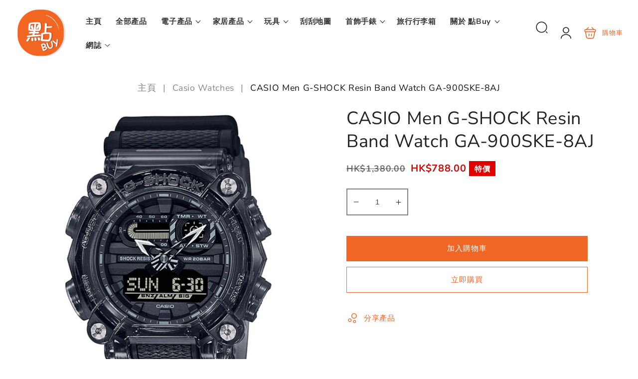

--- FILE ---
content_type: text/html; charset=utf-8
request_url: https://www.dimbuyshop.com/products/casio-men-g-shock-resin-band-watch-ga-900ske-8aj
body_size: 36939
content:
<!doctype html>
<html class="no-js" lang="zh-TW">
  <head>
    <meta charset="utf-8">
    <meta http-equiv="X-UA-Compatible" content="IE=edge">
    <meta name="viewport" content="width=device-width,initial-scale=1">
    <meta name="theme-color" content="">
    <link rel="canonical" href="https://www.dimbuyshop.com/products/casio-men-g-shock-resin-band-watch-ga-900ske-8aj">
    <link rel="preconnect" href="https://cdn.shopify.com" crossorigin><link rel="icon" type="image/png" href="//www.dimbuyshop.com/cdn/shop/files/DimBuyShop_Orange_20210210_cc12ee69-1e64-4931-82cb-065b36438d2e.png?crop=center&height=32&v=1765442658&width=32"><link rel="preconnect" href="https://fonts.shopifycdn.com" crossorigin><title>
      CASIO Men G-SHOCK Resin Band Watch GA-900SKE-8AJ
 &ndash; DimBuyShop</title>

    
      <meta name="description" content="CASIO Watches Men G-SHOCK Resin Band Watch GA-900SKE-8AJ  Information: Case / bezel material: Resin Resin Band Shock Resistant Mineral Glass 200-meter water resistance LED light (Super Illuminator) Selectable illumination duration (1.5 seconds or 3 seconds), afterglow Hand shift feature (Hands move out of the way to pr">
    

    

<meta property="og:site_name" content="DimBuyShop">
<meta property="og:url" content="https://www.dimbuyshop.com/products/casio-men-g-shock-resin-band-watch-ga-900ske-8aj">
<meta property="og:title" content="CASIO Men G-SHOCK Resin Band Watch GA-900SKE-8AJ">
<meta property="og:type" content="product">
<meta property="og:description" content="CASIO Watches Men G-SHOCK Resin Band Watch GA-900SKE-8AJ  Information: Case / bezel material: Resin Resin Band Shock Resistant Mineral Glass 200-meter water resistance LED light (Super Illuminator) Selectable illumination duration (1.5 seconds or 3 seconds), afterglow Hand shift feature (Hands move out of the way to pr"><meta property="og:image" content="http://www.dimbuyshop.com/cdn/shop/products/CASIO-GA-900SKE-8AJ-cover.jpg?v=1704375361">
  <meta property="og:image:secure_url" content="https://www.dimbuyshop.com/cdn/shop/products/CASIO-GA-900SKE-8AJ-cover.jpg?v=1704375361">
  <meta property="og:image:width" content="1080">
  <meta property="og:image:height" content="1080"><meta property="og:price:amount" content="788.00">
  <meta property="og:price:currency" content="HKD"><meta name="twitter:card" content="summary_large_image">
<meta name="twitter:title" content="CASIO Men G-SHOCK Resin Band Watch GA-900SKE-8AJ">
<meta name="twitter:description" content="CASIO Watches Men G-SHOCK Resin Band Watch GA-900SKE-8AJ  Information: Case / bezel material: Resin Resin Band Shock Resistant Mineral Glass 200-meter water resistance LED light (Super Illuminator) Selectable illumination duration (1.5 seconds or 3 seconds), afterglow Hand shift feature (Hands move out of the way to pr">

    <script src="//www.dimbuyshop.com/cdn/shop/t/4/assets/constants.js?v=19842118805200938251765442032" defer="defer"></script>
    <script src="//www.dimbuyshop.com/cdn/shop/t/4/assets/pubsub.js?v=158357773527763999511765442032" defer="defer"></script>
    <script src="//www.dimbuyshop.com/cdn/shop/t/4/assets/global.js?v=3703683812514808131765442032" defer="defer"></script>
    
    <script>window.performance && window.performance.mark && window.performance.mark('shopify.content_for_header.start');</script><meta id="shopify-digital-wallet" name="shopify-digital-wallet" content="/52843053224/digital_wallets/dialog">
<meta name="shopify-checkout-api-token" content="8a211243b63ee959225377fc34c38cc5">
<meta id="in-context-paypal-metadata" data-shop-id="52843053224" data-venmo-supported="false" data-environment="production" data-locale="en_US" data-paypal-v4="true" data-currency="HKD">
<link rel="alternate" hreflang="x-default" href="https://www.dimbuyshop.com/products/casio-men-g-shock-resin-band-watch-ga-900ske-8aj">
<link rel="alternate" hreflang="zh-Hant" href="https://www.dimbuyshop.com/products/casio-men-g-shock-resin-band-watch-ga-900ske-8aj">
<link rel="alternate" hreflang="en" href="https://www.dimbuyshop.com/en/products/casio-men-g-shock-resin-band-watch-ga-900ske-8aj">
<link rel="alternate" hreflang="zh-Hant-HK" href="https://www.dimbuyshop.com/products/casio-men-g-shock-resin-band-watch-ga-900ske-8aj">
<link rel="alternate" type="application/json+oembed" href="https://www.dimbuyshop.com/products/casio-men-g-shock-resin-band-watch-ga-900ske-8aj.oembed">
<script async="async" src="/checkouts/internal/preloads.js?locale=zh-HK"></script>
<script id="shopify-features" type="application/json">{"accessToken":"8a211243b63ee959225377fc34c38cc5","betas":["rich-media-storefront-analytics"],"domain":"www.dimbuyshop.com","predictiveSearch":false,"shopId":52843053224,"locale":"zh-tw"}</script>
<script>var Shopify = Shopify || {};
Shopify.shop = "dimbuyshop.myshopify.com";
Shopify.locale = "zh-TW";
Shopify.currency = {"active":"HKD","rate":"1.0"};
Shopify.country = "HK";
Shopify.theme = {"name":"vendypro-main","id":157172269304,"schema_name":"Vendy Pro","schema_version":"2.0.0","theme_store_id":null,"role":"main"};
Shopify.theme.handle = "null";
Shopify.theme.style = {"id":null,"handle":null};
Shopify.cdnHost = "www.dimbuyshop.com/cdn";
Shopify.routes = Shopify.routes || {};
Shopify.routes.root = "/";</script>
<script type="module">!function(o){(o.Shopify=o.Shopify||{}).modules=!0}(window);</script>
<script>!function(o){function n(){var o=[];function n(){o.push(Array.prototype.slice.apply(arguments))}return n.q=o,n}var t=o.Shopify=o.Shopify||{};t.loadFeatures=n(),t.autoloadFeatures=n()}(window);</script>
<script id="shop-js-analytics" type="application/json">{"pageType":"product"}</script>
<script defer="defer" async type="module" src="//www.dimbuyshop.com/cdn/shopifycloud/shop-js/modules/v2/client.init-shop-cart-sync_D9dVssWa.zh-TW.esm.js"></script>
<script defer="defer" async type="module" src="//www.dimbuyshop.com/cdn/shopifycloud/shop-js/modules/v2/chunk.common_OJXd8nZT.esm.js"></script>
<script type="module">
  await import("//www.dimbuyshop.com/cdn/shopifycloud/shop-js/modules/v2/client.init-shop-cart-sync_D9dVssWa.zh-TW.esm.js");
await import("//www.dimbuyshop.com/cdn/shopifycloud/shop-js/modules/v2/chunk.common_OJXd8nZT.esm.js");

  window.Shopify.SignInWithShop?.initShopCartSync?.({"fedCMEnabled":true,"windoidEnabled":true});

</script>
<script id="__st">var __st={"a":52843053224,"offset":28800,"reqid":"6f9ff122-e65f-4ee6-a745-76c88cb379af-1768832353","pageurl":"www.dimbuyshop.com\/products\/casio-men-g-shock-resin-band-watch-ga-900ske-8aj","u":"eb5bd1939c30","p":"product","rtyp":"product","rid":8235038638328};</script>
<script>window.ShopifyPaypalV4VisibilityTracking = true;</script>
<script id="captcha-bootstrap">!function(){'use strict';const t='contact',e='account',n='new_comment',o=[[t,t],['blogs',n],['comments',n],[t,'customer']],c=[[e,'customer_login'],[e,'guest_login'],[e,'recover_customer_password'],[e,'create_customer']],r=t=>t.map((([t,e])=>`form[action*='/${t}']:not([data-nocaptcha='true']) input[name='form_type'][value='${e}']`)).join(','),a=t=>()=>t?[...document.querySelectorAll(t)].map((t=>t.form)):[];function s(){const t=[...o],e=r(t);return a(e)}const i='password',u='form_key',d=['recaptcha-v3-token','g-recaptcha-response','h-captcha-response',i],f=()=>{try{return window.sessionStorage}catch{return}},m='__shopify_v',_=t=>t.elements[u];function p(t,e,n=!1){try{const o=window.sessionStorage,c=JSON.parse(o.getItem(e)),{data:r}=function(t){const{data:e,action:n}=t;return t[m]||n?{data:e,action:n}:{data:t,action:n}}(c);for(const[e,n]of Object.entries(r))t.elements[e]&&(t.elements[e].value=n);n&&o.removeItem(e)}catch(o){console.error('form repopulation failed',{error:o})}}const l='form_type',E='cptcha';function T(t){t.dataset[E]=!0}const w=window,h=w.document,L='Shopify',v='ce_forms',y='captcha';let A=!1;((t,e)=>{const n=(g='f06e6c50-85a8-45c8-87d0-21a2b65856fe',I='https://cdn.shopify.com/shopifycloud/storefront-forms-hcaptcha/ce_storefront_forms_captcha_hcaptcha.v1.5.2.iife.js',D={infoText:'已受到 hCaptcha 保護',privacyText:'隱私',termsText:'條款'},(t,e,n)=>{const o=w[L][v],c=o.bindForm;if(c)return c(t,g,e,D).then(n);var r;o.q.push([[t,g,e,D],n]),r=I,A||(h.body.append(Object.assign(h.createElement('script'),{id:'captcha-provider',async:!0,src:r})),A=!0)});var g,I,D;w[L]=w[L]||{},w[L][v]=w[L][v]||{},w[L][v].q=[],w[L][y]=w[L][y]||{},w[L][y].protect=function(t,e){n(t,void 0,e),T(t)},Object.freeze(w[L][y]),function(t,e,n,w,h,L){const[v,y,A,g]=function(t,e,n){const i=e?o:[],u=t?c:[],d=[...i,...u],f=r(d),m=r(i),_=r(d.filter((([t,e])=>n.includes(e))));return[a(f),a(m),a(_),s()]}(w,h,L),I=t=>{const e=t.target;return e instanceof HTMLFormElement?e:e&&e.form},D=t=>v().includes(t);t.addEventListener('submit',(t=>{const e=I(t);if(!e)return;const n=D(e)&&!e.dataset.hcaptchaBound&&!e.dataset.recaptchaBound,o=_(e),c=g().includes(e)&&(!o||!o.value);(n||c)&&t.preventDefault(),c&&!n&&(function(t){try{if(!f())return;!function(t){const e=f();if(!e)return;const n=_(t);if(!n)return;const o=n.value;o&&e.removeItem(o)}(t);const e=Array.from(Array(32),(()=>Math.random().toString(36)[2])).join('');!function(t,e){_(t)||t.append(Object.assign(document.createElement('input'),{type:'hidden',name:u})),t.elements[u].value=e}(t,e),function(t,e){const n=f();if(!n)return;const o=[...t.querySelectorAll(`input[type='${i}']`)].map((({name:t})=>t)),c=[...d,...o],r={};for(const[a,s]of new FormData(t).entries())c.includes(a)||(r[a]=s);n.setItem(e,JSON.stringify({[m]:1,action:t.action,data:r}))}(t,e)}catch(e){console.error('failed to persist form',e)}}(e),e.submit())}));const S=(t,e)=>{t&&!t.dataset[E]&&(n(t,e.some((e=>e===t))),T(t))};for(const o of['focusin','change'])t.addEventListener(o,(t=>{const e=I(t);D(e)&&S(e,y())}));const B=e.get('form_key'),M=e.get(l),P=B&&M;t.addEventListener('DOMContentLoaded',(()=>{const t=y();if(P)for(const e of t)e.elements[l].value===M&&p(e,B);[...new Set([...A(),...v().filter((t=>'true'===t.dataset.shopifyCaptcha))])].forEach((e=>S(e,t)))}))}(h,new URLSearchParams(w.location.search),n,t,e,['guest_login'])})(!0,!0)}();</script>
<script integrity="sha256-4kQ18oKyAcykRKYeNunJcIwy7WH5gtpwJnB7kiuLZ1E=" data-source-attribution="shopify.loadfeatures" defer="defer" src="//www.dimbuyshop.com/cdn/shopifycloud/storefront/assets/storefront/load_feature-a0a9edcb.js" crossorigin="anonymous"></script>
<script data-source-attribution="shopify.dynamic_checkout.dynamic.init">var Shopify=Shopify||{};Shopify.PaymentButton=Shopify.PaymentButton||{isStorefrontPortableWallets:!0,init:function(){window.Shopify.PaymentButton.init=function(){};var t=document.createElement("script");t.src="https://www.dimbuyshop.com/cdn/shopifycloud/portable-wallets/latest/portable-wallets.zh-tw.js",t.type="module",document.head.appendChild(t)}};
</script>
<script data-source-attribution="shopify.dynamic_checkout.buyer_consent">
  function portableWalletsHideBuyerConsent(e){var t=document.getElementById("shopify-buyer-consent"),n=document.getElementById("shopify-subscription-policy-button");t&&n&&(t.classList.add("hidden"),t.setAttribute("aria-hidden","true"),n.removeEventListener("click",e))}function portableWalletsShowBuyerConsent(e){var t=document.getElementById("shopify-buyer-consent"),n=document.getElementById("shopify-subscription-policy-button");t&&n&&(t.classList.remove("hidden"),t.removeAttribute("aria-hidden"),n.addEventListener("click",e))}window.Shopify?.PaymentButton&&(window.Shopify.PaymentButton.hideBuyerConsent=portableWalletsHideBuyerConsent,window.Shopify.PaymentButton.showBuyerConsent=portableWalletsShowBuyerConsent);
</script>
<script>
  function portableWalletsCleanup(e){e&&e.src&&console.error("Failed to load portable wallets script "+e.src);var t=document.querySelectorAll("shopify-accelerated-checkout .shopify-payment-button__skeleton, shopify-accelerated-checkout-cart .wallet-cart-button__skeleton"),e=document.getElementById("shopify-buyer-consent");for(let e=0;e<t.length;e++)t[e].remove();e&&e.remove()}function portableWalletsNotLoadedAsModule(e){e instanceof ErrorEvent&&"string"==typeof e.message&&e.message.includes("import.meta")&&"string"==typeof e.filename&&e.filename.includes("portable-wallets")&&(window.removeEventListener("error",portableWalletsNotLoadedAsModule),window.Shopify.PaymentButton.failedToLoad=e,"loading"===document.readyState?document.addEventListener("DOMContentLoaded",window.Shopify.PaymentButton.init):window.Shopify.PaymentButton.init())}window.addEventListener("error",portableWalletsNotLoadedAsModule);
</script>

<script type="module" src="https://www.dimbuyshop.com/cdn/shopifycloud/portable-wallets/latest/portable-wallets.zh-tw.js" onError="portableWalletsCleanup(this)" crossorigin="anonymous"></script>
<script nomodule>
  document.addEventListener("DOMContentLoaded", portableWalletsCleanup);
</script>

<link id="shopify-accelerated-checkout-styles" rel="stylesheet" media="screen" href="https://www.dimbuyshop.com/cdn/shopifycloud/portable-wallets/latest/accelerated-checkout-backwards-compat.css" crossorigin="anonymous">
<style id="shopify-accelerated-checkout-cart">
        #shopify-buyer-consent {
  margin-top: 1em;
  display: inline-block;
  width: 100%;
}

#shopify-buyer-consent.hidden {
  display: none;
}

#shopify-subscription-policy-button {
  background: none;
  border: none;
  padding: 0;
  text-decoration: underline;
  font-size: inherit;
  cursor: pointer;
}

#shopify-subscription-policy-button::before {
  box-shadow: none;
}

      </style>
<script id="sections-script" data-sections="header" defer="defer" src="//www.dimbuyshop.com/cdn/shop/t/4/compiled_assets/scripts.js?v=1128"></script>
<script>window.performance && window.performance.mark && window.performance.mark('shopify.content_for_header.end');</script>

    

<style data-shopify>
  @font-face {
  font-family: "Nunito Sans";
  font-weight: 400;
  font-style: normal;
  font-display: swap;
  src: url("//www.dimbuyshop.com/cdn/fonts/nunito_sans/nunitosans_n4.0276fe080df0ca4e6a22d9cb55aed3ed5ba6b1da.woff2") format("woff2"),
       url("//www.dimbuyshop.com/cdn/fonts/nunito_sans/nunitosans_n4.b4964bee2f5e7fd9c3826447e73afe2baad607b7.woff") format("woff");
}

  @font-face {
  font-family: "Nunito Sans";
  font-weight: 700;
  font-style: normal;
  font-display: swap;
  src: url("//www.dimbuyshop.com/cdn/fonts/nunito_sans/nunitosans_n7.25d963ed46da26098ebeab731e90d8802d989fa5.woff2") format("woff2"),
       url("//www.dimbuyshop.com/cdn/fonts/nunito_sans/nunitosans_n7.d32e3219b3d2ec82285d3027bd673efc61a996c8.woff") format("woff");
}

  @font-face {
  font-family: "Nunito Sans";
  font-weight: 400;
  font-style: italic;
  font-display: swap;
  src: url("//www.dimbuyshop.com/cdn/fonts/nunito_sans/nunitosans_i4.6e408730afac1484cf297c30b0e67c86d17fc586.woff2") format("woff2"),
       url("//www.dimbuyshop.com/cdn/fonts/nunito_sans/nunitosans_i4.c9b6dcbfa43622b39a5990002775a8381942ae38.woff") format("woff");
}

  @font-face {
  font-family: "Nunito Sans";
  font-weight: 700;
  font-style: italic;
  font-display: swap;
  src: url("//www.dimbuyshop.com/cdn/fonts/nunito_sans/nunitosans_i7.8c1124729eec046a321e2424b2acf328c2c12139.woff2") format("woff2"),
       url("//www.dimbuyshop.com/cdn/fonts/nunito_sans/nunitosans_i7.af4cda04357273e0996d21184432bcb14651a64d.woff") format("woff");
}

  @font-face {
  font-family: "Nunito Sans";
  font-weight: 400;
  font-style: normal;
  font-display: swap;
  src: url("//www.dimbuyshop.com/cdn/fonts/nunito_sans/nunitosans_n4.0276fe080df0ca4e6a22d9cb55aed3ed5ba6b1da.woff2") format("woff2"),
       url("//www.dimbuyshop.com/cdn/fonts/nunito_sans/nunitosans_n4.b4964bee2f5e7fd9c3826447e73afe2baad607b7.woff") format("woff");
}

  @font-face {
  font-family: "Nunito Sans";
  font-weight: 800;
  font-style: normal;
  font-display: swap;
  src: url("//www.dimbuyshop.com/cdn/fonts/nunito_sans/nunitosans_n8.46743f6550d9e28e372733abb98c89d01ae54cb3.woff2") format("woff2"),
       url("//www.dimbuyshop.com/cdn/fonts/nunito_sans/nunitosans_n8.1967fa782017f62397f3e87f628afca3a56cb2e4.woff") format("woff");
}

  @font-face {
  font-family: "Nunito Sans";
  font-weight: 600;
  font-style: normal;
  font-display: swap;
  src: url("//www.dimbuyshop.com/cdn/fonts/nunito_sans/nunitosans_n6.6e9464eba570101a53130c8130a9e17a8eb55c21.woff2") format("woff2"),
       url("//www.dimbuyshop.com/cdn/fonts/nunito_sans/nunitosans_n6.25a0ac0c0a8a26038c7787054dd6058dfbc20fa8.woff") format("woff");
}


  :root {
    --font-body-family: "Nunito Sans", sans-serif;
    --font-body-style: normal;
    --font-body-weight: 400;
    --font-body-weight-bold: 700;

    --font-heading-family: "Nunito Sans", sans-serif;
    --font-heading-style: normal;
    --font-heading-weight: 400;

    --font-body-scale: 1.1;
    --font-heading-scale: 0.9090909090909091;

    --color-base-text: 34, 34, 34;
    --color-base-text-hex: #222222; 

    --color-shadow: 34, 34, 34;
    --color-base-background-1: 255, 255, 255;
    --color-base-background-2: 244, 244, 244;
    --color-base-solid-button-labels: 255, 255, 255;
    --color-base-outline-button-labels: 240, 102, 36;
    --color-base-accent-1: 240, 102, 36;
    --color-base-accent-2: 225, 0, 0;
    --payment-terms-background-color: #FFFFFF;

    --gradient-base-background-1: #FFFFFF;
    --gradient-base-background-2: #f4f4f4;
    --gradient-base-accent-1: #f06624;
    --gradient-base-accent-2: #e10000;

    --media-padding: px;
    --media-border-opacity: 0.05;
    --media-border-width: 0px;
    --media-radius: 0px;
    --media-shadow-opacity: 0.0;
    --media-shadow-horizontal-offset: 0px;
    --media-shadow-vertical-offset: 0px;
    --media-shadow-blur-radius: 0px;
    --media-shadow-visible: 0;

    --page-width: 120rem;
    --page-width-margin: 0rem;

    --product-card-image-padding: 0.0rem;
    --product-card-corner-radius: 0.0rem;
    --product-card-text-alignment: left;
    --product-card-border-width: 0.0rem;
    --product-card-border-opacity: 0.0;
    --product-card-shadow-opacity: 0.0;
    --product-card-shadow-visible: 0;
    --product-card-shadow-horizontal-offset: 0.0rem;
    --product-card-shadow-vertical-offset: 0.0rem;
    --product-card-shadow-blur-radius: 0.0rem;

    --collection-card-image-padding: 0.0rem;
    --collection-card-corner-radius: 0.0rem;
    --collection-card-text-alignment: center;
    --collection-card-border-width: 0.0rem;
    --collection-card-border-opacity: 0.0;
    --collection-card-shadow-opacity: 0.1;
    --collection-card-shadow-visible: 1;
    --collection-card-shadow-horizontal-offset: 0.0rem;
    --collection-card-shadow-vertical-offset: 0.0rem;
    --collection-card-shadow-blur-radius: 0.0rem;

    --blog-card-image-padding: 0.0rem;
    --blog-card-corner-radius: 0.0rem;
    --blog-card-text-alignment: left;
    --blog-card-border-width: 0.0rem;
    --blog-card-border-opacity: 0.0;
    --blog-card-shadow-opacity: 0.1;
    --blog-card-shadow-visible: 1;
    --blog-card-shadow-horizontal-offset: 0.0rem;
    --blog-card-shadow-vertical-offset: 0.0rem;
    --blog-card-shadow-blur-radius: 0.0rem;

    --badge-corner-radius: 0.0rem;

    --popup-border-width: 1px;
    --popup-border-opacity: 0.1;
    --popup-corner-radius: 0px;
    --popup-shadow-opacity: 0.0;
    --popup-shadow-horizontal-offset: 0px;
    --popup-shadow-vertical-offset: 0px;
    --popup-shadow-blur-radius: 0px;

    --drawer-border-width: 1px;
    --drawer-border-opacity: 0.1;
    --drawer-shadow-opacity: 0.0;
    --drawer-shadow-horizontal-offset: 0px;
    --drawer-shadow-vertical-offset: 0px;
    --drawer-shadow-blur-radius: 0px;

    --spacing-sections-desktop: 24px;
    --spacing-sections-mobile: 20px;

    --grid-desktop-vertical-spacing: 16px;
    --grid-desktop-horizontal-spacing: 16px;
    --grid-mobile-vertical-spacing: 8px;
    --grid-mobile-horizontal-spacing: 8px;

    --text-boxes-border-opacity: 0.0;
    --text-boxes-border-width: 0px;
    --text-boxes-radius: 0px;
    --text-boxes-shadow-opacity: 0.0;
    --text-boxes-shadow-visible: 0;
    --text-boxes-shadow-horizontal-offset: 0px;
    --text-boxes-shadow-vertical-offset: 0px;
    --text-boxes-shadow-blur-radius: 0px;

    --buttons-radius: 0px;
    --buttons-radius-outset: 0px;
    --buttons-border-width: 1px;
    --buttons-border-opacity: 1.0;
    --buttons-shadow-opacity: 0.0;
    --buttons-shadow-visible: 0;
    --buttons-shadow-horizontal-offset: 0px;
    --buttons-shadow-vertical-offset: 0px;
    --buttons-shadow-blur-radius: 0px;
    --buttons-border-offset: 0px;

    --inputs-radius: 0px;
    --inputs-border-width: 2px;
    --inputs-border-opacity: 0.55;
    --inputs-shadow-opacity: 0.0;
    --inputs-shadow-horizontal-offset: 0px;
    --inputs-margin-offset: 0px;
    --inputs-shadow-vertical-offset: 0px;
    --inputs-shadow-blur-radius: 0px;
    --inputs-radius-outset: 0px;

    --badge-sale-color: #FFFFFF;
    --badge-sale-bg: #e10000;
    --badge-soldout-color: #FFFFFF;
    --badge-soldout-bg: #7b7b7b; 
    --badge-new-color: #FFFFFF;
    --badge-new-bg: #212121;
    --badge-sale-percent-color: #EC3F19;
    --badge-sale-percent-bg: #FFFFFF; 
    --badge-lowstock-color: #FFFFFF;
    --badge-lowstock-bg: #FFB13D;
    --badge-custom-1-color: #FFFFFF;
    --badge-custom-1-bg: #1383DF;
    --badge-custom-2-color: #394cb3;
    --badge-custom-2-bg: #1383DF; 
  }

     

  *,
  *::before,
  *::after {
    box-sizing: inherit;
  }

  html {
    box-sizing: border-box;
    font-size: calc(var(--font-body-scale) * 62.5%);
    height: 100%;
  }

  body {
    display: grid;
    grid-template-rows: auto auto 1fr auto;
    grid-template-columns: 100%;
    min-height: 100%;
    margin: 0;
    font-size: 1.5rem;
    letter-spacing: 0.06rem;
    line-height: calc(1 + 0.8 / var(--font-body-scale));
    font-family: var(--font-body-family);
    font-style: var(--font-body-style);
    font-weight: var(--font-body-weight);
  }


  @media screen and (min-width: 750px) {
    body {
      font-size: 1.6rem;
    }
  }</style>

 
    <link href="//www.dimbuyshop.com/cdn/shop/t/4/assets/base.css?v=67442889841872898631765442031" rel="stylesheet" type="text/css" media="all" />
    <link href="//www.dimbuyshop.com/cdn/shop/t/4/assets/zmz-utility.css?v=2134710908880962951765442033" rel="stylesheet" type="text/css" media="all" />
    <link href="//www.dimbuyshop.com/cdn/shop/t/4/assets/zemez-mega-menu.css?v=86484411155628926551765442032" rel="stylesheet" type="text/css" media="all" /> 
    <link href="//www.dimbuyshop.com/cdn/shop/t/4/assets/custom-style-skin.css?v=181376431803360118601765442032" rel="stylesheet" type="text/css" media="all" /> 

    
 
	  
<link rel="preload" as="font" href="//www.dimbuyshop.com/cdn/fonts/nunito_sans/nunitosans_n4.0276fe080df0ca4e6a22d9cb55aed3ed5ba6b1da.woff2" type="font/woff2" crossorigin><link rel="preload" as="font" href="//www.dimbuyshop.com/cdn/fonts/nunito_sans/nunitosans_n4.0276fe080df0ca4e6a22d9cb55aed3ed5ba6b1da.woff2" type="font/woff2" crossorigin><link rel="stylesheet" href="//www.dimbuyshop.com/cdn/shop/t/4/assets/component-predictive-search.css?v=126656787535966847491765442032" media="print" onload="this.media='all'"><script>
      document.documentElement.className = document.documentElement.className.replace('no-js', 'js');
      if (Shopify.designMode) {
        document.documentElement.classList.add('shopify-design-mode');
      }
    </script>

    <meta name="google-site-verification" content="DyC1Qf6g7qFuYFJgtu-dOUatkTKN-AY8iH2SLerRckk" />

  <link href="https://monorail-edge.shopifysvc.com" rel="dns-prefetch">
<script>(function(){if ("sendBeacon" in navigator && "performance" in window) {try {var session_token_from_headers = performance.getEntriesByType('navigation')[0].serverTiming.find(x => x.name == '_s').description;} catch {var session_token_from_headers = undefined;}var session_cookie_matches = document.cookie.match(/_shopify_s=([^;]*)/);var session_token_from_cookie = session_cookie_matches && session_cookie_matches.length === 2 ? session_cookie_matches[1] : "";var session_token = session_token_from_headers || session_token_from_cookie || "";function handle_abandonment_event(e) {var entries = performance.getEntries().filter(function(entry) {return /monorail-edge.shopifysvc.com/.test(entry.name);});if (!window.abandonment_tracked && entries.length === 0) {window.abandonment_tracked = true;var currentMs = Date.now();var navigation_start = performance.timing.navigationStart;var payload = {shop_id: 52843053224,url: window.location.href,navigation_start,duration: currentMs - navigation_start,session_token,page_type: "product"};window.navigator.sendBeacon("https://monorail-edge.shopifysvc.com/v1/produce", JSON.stringify({schema_id: "online_store_buyer_site_abandonment/1.1",payload: payload,metadata: {event_created_at_ms: currentMs,event_sent_at_ms: currentMs}}));}}window.addEventListener('pagehide', handle_abandonment_event);}}());</script>
<script id="web-pixels-manager-setup">(function e(e,d,r,n,o){if(void 0===o&&(o={}),!Boolean(null===(a=null===(i=window.Shopify)||void 0===i?void 0:i.analytics)||void 0===a?void 0:a.replayQueue)){var i,a;window.Shopify=window.Shopify||{};var t=window.Shopify;t.analytics=t.analytics||{};var s=t.analytics;s.replayQueue=[],s.publish=function(e,d,r){return s.replayQueue.push([e,d,r]),!0};try{self.performance.mark("wpm:start")}catch(e){}var l=function(){var e={modern:/Edge?\/(1{2}[4-9]|1[2-9]\d|[2-9]\d{2}|\d{4,})\.\d+(\.\d+|)|Firefox\/(1{2}[4-9]|1[2-9]\d|[2-9]\d{2}|\d{4,})\.\d+(\.\d+|)|Chrom(ium|e)\/(9{2}|\d{3,})\.\d+(\.\d+|)|(Maci|X1{2}).+ Version\/(15\.\d+|(1[6-9]|[2-9]\d|\d{3,})\.\d+)([,.]\d+|)( \(\w+\)|)( Mobile\/\w+|) Safari\/|Chrome.+OPR\/(9{2}|\d{3,})\.\d+\.\d+|(CPU[ +]OS|iPhone[ +]OS|CPU[ +]iPhone|CPU IPhone OS|CPU iPad OS)[ +]+(15[._]\d+|(1[6-9]|[2-9]\d|\d{3,})[._]\d+)([._]\d+|)|Android:?[ /-](13[3-9]|1[4-9]\d|[2-9]\d{2}|\d{4,})(\.\d+|)(\.\d+|)|Android.+Firefox\/(13[5-9]|1[4-9]\d|[2-9]\d{2}|\d{4,})\.\d+(\.\d+|)|Android.+Chrom(ium|e)\/(13[3-9]|1[4-9]\d|[2-9]\d{2}|\d{4,})\.\d+(\.\d+|)|SamsungBrowser\/([2-9]\d|\d{3,})\.\d+/,legacy:/Edge?\/(1[6-9]|[2-9]\d|\d{3,})\.\d+(\.\d+|)|Firefox\/(5[4-9]|[6-9]\d|\d{3,})\.\d+(\.\d+|)|Chrom(ium|e)\/(5[1-9]|[6-9]\d|\d{3,})\.\d+(\.\d+|)([\d.]+$|.*Safari\/(?![\d.]+ Edge\/[\d.]+$))|(Maci|X1{2}).+ Version\/(10\.\d+|(1[1-9]|[2-9]\d|\d{3,})\.\d+)([,.]\d+|)( \(\w+\)|)( Mobile\/\w+|) Safari\/|Chrome.+OPR\/(3[89]|[4-9]\d|\d{3,})\.\d+\.\d+|(CPU[ +]OS|iPhone[ +]OS|CPU[ +]iPhone|CPU IPhone OS|CPU iPad OS)[ +]+(10[._]\d+|(1[1-9]|[2-9]\d|\d{3,})[._]\d+)([._]\d+|)|Android:?[ /-](13[3-9]|1[4-9]\d|[2-9]\d{2}|\d{4,})(\.\d+|)(\.\d+|)|Mobile Safari.+OPR\/([89]\d|\d{3,})\.\d+\.\d+|Android.+Firefox\/(13[5-9]|1[4-9]\d|[2-9]\d{2}|\d{4,})\.\d+(\.\d+|)|Android.+Chrom(ium|e)\/(13[3-9]|1[4-9]\d|[2-9]\d{2}|\d{4,})\.\d+(\.\d+|)|Android.+(UC? ?Browser|UCWEB|U3)[ /]?(15\.([5-9]|\d{2,})|(1[6-9]|[2-9]\d|\d{3,})\.\d+)\.\d+|SamsungBrowser\/(5\.\d+|([6-9]|\d{2,})\.\d+)|Android.+MQ{2}Browser\/(14(\.(9|\d{2,})|)|(1[5-9]|[2-9]\d|\d{3,})(\.\d+|))(\.\d+|)|K[Aa][Ii]OS\/(3\.\d+|([4-9]|\d{2,})\.\d+)(\.\d+|)/},d=e.modern,r=e.legacy,n=navigator.userAgent;return n.match(d)?"modern":n.match(r)?"legacy":"unknown"}(),u="modern"===l?"modern":"legacy",c=(null!=n?n:{modern:"",legacy:""})[u],f=function(e){return[e.baseUrl,"/wpm","/b",e.hashVersion,"modern"===e.buildTarget?"m":"l",".js"].join("")}({baseUrl:d,hashVersion:r,buildTarget:u}),m=function(e){var d=e.version,r=e.bundleTarget,n=e.surface,o=e.pageUrl,i=e.monorailEndpoint;return{emit:function(e){var a=e.status,t=e.errorMsg,s=(new Date).getTime(),l=JSON.stringify({metadata:{event_sent_at_ms:s},events:[{schema_id:"web_pixels_manager_load/3.1",payload:{version:d,bundle_target:r,page_url:o,status:a,surface:n,error_msg:t},metadata:{event_created_at_ms:s}}]});if(!i)return console&&console.warn&&console.warn("[Web Pixels Manager] No Monorail endpoint provided, skipping logging."),!1;try{return self.navigator.sendBeacon.bind(self.navigator)(i,l)}catch(e){}var u=new XMLHttpRequest;try{return u.open("POST",i,!0),u.setRequestHeader("Content-Type","text/plain"),u.send(l),!0}catch(e){return console&&console.warn&&console.warn("[Web Pixels Manager] Got an unhandled error while logging to Monorail."),!1}}}}({version:r,bundleTarget:l,surface:e.surface,pageUrl:self.location.href,monorailEndpoint:e.monorailEndpoint});try{o.browserTarget=l,function(e){var d=e.src,r=e.async,n=void 0===r||r,o=e.onload,i=e.onerror,a=e.sri,t=e.scriptDataAttributes,s=void 0===t?{}:t,l=document.createElement("script"),u=document.querySelector("head"),c=document.querySelector("body");if(l.async=n,l.src=d,a&&(l.integrity=a,l.crossOrigin="anonymous"),s)for(var f in s)if(Object.prototype.hasOwnProperty.call(s,f))try{l.dataset[f]=s[f]}catch(e){}if(o&&l.addEventListener("load",o),i&&l.addEventListener("error",i),u)u.appendChild(l);else{if(!c)throw new Error("Did not find a head or body element to append the script");c.appendChild(l)}}({src:f,async:!0,onload:function(){if(!function(){var e,d;return Boolean(null===(d=null===(e=window.Shopify)||void 0===e?void 0:e.analytics)||void 0===d?void 0:d.initialized)}()){var d=window.webPixelsManager.init(e)||void 0;if(d){var r=window.Shopify.analytics;r.replayQueue.forEach((function(e){var r=e[0],n=e[1],o=e[2];d.publishCustomEvent(r,n,o)})),r.replayQueue=[],r.publish=d.publishCustomEvent,r.visitor=d.visitor,r.initialized=!0}}},onerror:function(){return m.emit({status:"failed",errorMsg:"".concat(f," has failed to load")})},sri:function(e){var d=/^sha384-[A-Za-z0-9+/=]+$/;return"string"==typeof e&&d.test(e)}(c)?c:"",scriptDataAttributes:o}),m.emit({status:"loading"})}catch(e){m.emit({status:"failed",errorMsg:(null==e?void 0:e.message)||"Unknown error"})}}})({shopId: 52843053224,storefrontBaseUrl: "https://www.dimbuyshop.com",extensionsBaseUrl: "https://extensions.shopifycdn.com/cdn/shopifycloud/web-pixels-manager",monorailEndpoint: "https://monorail-edge.shopifysvc.com/unstable/produce_batch",surface: "storefront-renderer",enabledBetaFlags: ["2dca8a86"],webPixelsConfigList: [{"id":"1087897848","configuration":"{\"webPixelName\":\"Judge.me\"}","eventPayloadVersion":"v1","runtimeContext":"STRICT","scriptVersion":"34ad157958823915625854214640f0bf","type":"APP","apiClientId":683015,"privacyPurposes":["ANALYTICS"],"dataSharingAdjustments":{"protectedCustomerApprovalScopes":["read_customer_email","read_customer_name","read_customer_personal_data","read_customer_phone"]}},{"id":"557285624","configuration":"{\"config\":\"{\\\"pixel_id\\\":\\\"G-1L4C62QTCB\\\",\\\"gtag_events\\\":[{\\\"type\\\":\\\"purchase\\\",\\\"action_label\\\":\\\"G-1L4C62QTCB\\\"},{\\\"type\\\":\\\"page_view\\\",\\\"action_label\\\":\\\"G-1L4C62QTCB\\\"},{\\\"type\\\":\\\"view_item\\\",\\\"action_label\\\":\\\"G-1L4C62QTCB\\\"},{\\\"type\\\":\\\"search\\\",\\\"action_label\\\":\\\"G-1L4C62QTCB\\\"},{\\\"type\\\":\\\"add_to_cart\\\",\\\"action_label\\\":\\\"G-1L4C62QTCB\\\"},{\\\"type\\\":\\\"begin_checkout\\\",\\\"action_label\\\":\\\"G-1L4C62QTCB\\\"},{\\\"type\\\":\\\"add_payment_info\\\",\\\"action_label\\\":\\\"G-1L4C62QTCB\\\"}],\\\"enable_monitoring_mode\\\":false}\"}","eventPayloadVersion":"v1","runtimeContext":"OPEN","scriptVersion":"b2a88bafab3e21179ed38636efcd8a93","type":"APP","apiClientId":1780363,"privacyPurposes":[],"dataSharingAdjustments":{"protectedCustomerApprovalScopes":["read_customer_address","read_customer_email","read_customer_name","read_customer_personal_data","read_customer_phone"]}},{"id":"268173560","configuration":"{\"pixel_id\":\"496502994960855\",\"pixel_type\":\"facebook_pixel\",\"metaapp_system_user_token\":\"-\"}","eventPayloadVersion":"v1","runtimeContext":"OPEN","scriptVersion":"ca16bc87fe92b6042fbaa3acc2fbdaa6","type":"APP","apiClientId":2329312,"privacyPurposes":["ANALYTICS","MARKETING","SALE_OF_DATA"],"dataSharingAdjustments":{"protectedCustomerApprovalScopes":["read_customer_address","read_customer_email","read_customer_name","read_customer_personal_data","read_customer_phone"]}},{"id":"shopify-app-pixel","configuration":"{}","eventPayloadVersion":"v1","runtimeContext":"STRICT","scriptVersion":"0450","apiClientId":"shopify-pixel","type":"APP","privacyPurposes":["ANALYTICS","MARKETING"]},{"id":"shopify-custom-pixel","eventPayloadVersion":"v1","runtimeContext":"LAX","scriptVersion":"0450","apiClientId":"shopify-pixel","type":"CUSTOM","privacyPurposes":["ANALYTICS","MARKETING"]}],isMerchantRequest: false,initData: {"shop":{"name":"DimBuyShop","paymentSettings":{"currencyCode":"HKD"},"myshopifyDomain":"dimbuyshop.myshopify.com","countryCode":"HK","storefrontUrl":"https:\/\/www.dimbuyshop.com"},"customer":null,"cart":null,"checkout":null,"productVariants":[{"price":{"amount":788.0,"currencyCode":"HKD"},"product":{"title":"CASIO Men G-SHOCK Resin Band Watch GA-900SKE-8AJ","vendor":"CASIO","id":"8235038638328","untranslatedTitle":"CASIO Men G-SHOCK Resin Band Watch GA-900SKE-8AJ","url":"\/products\/casio-men-g-shock-resin-band-watch-ga-900ske-8aj","type":"Watches"},"id":"44304856056056","image":{"src":"\/\/www.dimbuyshop.com\/cdn\/shop\/products\/CASIO-GA-900SKE-8AJ-cover.jpg?v=1704375361"},"sku":"GA-900SKE-8AJ","title":"Default Title","untranslatedTitle":"Default Title"}],"purchasingCompany":null},},"https://www.dimbuyshop.com/cdn","fcfee988w5aeb613cpc8e4bc33m6693e112",{"modern":"","legacy":""},{"shopId":"52843053224","storefrontBaseUrl":"https:\/\/www.dimbuyshop.com","extensionBaseUrl":"https:\/\/extensions.shopifycdn.com\/cdn\/shopifycloud\/web-pixels-manager","surface":"storefront-renderer","enabledBetaFlags":"[\"2dca8a86\"]","isMerchantRequest":"false","hashVersion":"fcfee988w5aeb613cpc8e4bc33m6693e112","publish":"custom","events":"[[\"page_viewed\",{}],[\"product_viewed\",{\"productVariant\":{\"price\":{\"amount\":788.0,\"currencyCode\":\"HKD\"},\"product\":{\"title\":\"CASIO Men G-SHOCK Resin Band Watch GA-900SKE-8AJ\",\"vendor\":\"CASIO\",\"id\":\"8235038638328\",\"untranslatedTitle\":\"CASIO Men G-SHOCK Resin Band Watch GA-900SKE-8AJ\",\"url\":\"\/products\/casio-men-g-shock-resin-band-watch-ga-900ske-8aj\",\"type\":\"Watches\"},\"id\":\"44304856056056\",\"image\":{\"src\":\"\/\/www.dimbuyshop.com\/cdn\/shop\/products\/CASIO-GA-900SKE-8AJ-cover.jpg?v=1704375361\"},\"sku\":\"GA-900SKE-8AJ\",\"title\":\"Default Title\",\"untranslatedTitle\":\"Default Title\"}}]]"});</script><script>
  window.ShopifyAnalytics = window.ShopifyAnalytics || {};
  window.ShopifyAnalytics.meta = window.ShopifyAnalytics.meta || {};
  window.ShopifyAnalytics.meta.currency = 'HKD';
  var meta = {"product":{"id":8235038638328,"gid":"gid:\/\/shopify\/Product\/8235038638328","vendor":"CASIO","type":"Watches","handle":"casio-men-g-shock-resin-band-watch-ga-900ske-8aj","variants":[{"id":44304856056056,"price":78800,"name":"CASIO Men G-SHOCK Resin Band Watch GA-900SKE-8AJ","public_title":null,"sku":"GA-900SKE-8AJ"}],"remote":false},"page":{"pageType":"product","resourceType":"product","resourceId":8235038638328,"requestId":"6f9ff122-e65f-4ee6-a745-76c88cb379af-1768832353"}};
  for (var attr in meta) {
    window.ShopifyAnalytics.meta[attr] = meta[attr];
  }
</script>
<script class="analytics">
  (function () {
    var customDocumentWrite = function(content) {
      var jquery = null;

      if (window.jQuery) {
        jquery = window.jQuery;
      } else if (window.Checkout && window.Checkout.$) {
        jquery = window.Checkout.$;
      }

      if (jquery) {
        jquery('body').append(content);
      }
    };

    var hasLoggedConversion = function(token) {
      if (token) {
        return document.cookie.indexOf('loggedConversion=' + token) !== -1;
      }
      return false;
    }

    var setCookieIfConversion = function(token) {
      if (token) {
        var twoMonthsFromNow = new Date(Date.now());
        twoMonthsFromNow.setMonth(twoMonthsFromNow.getMonth() + 2);

        document.cookie = 'loggedConversion=' + token + '; expires=' + twoMonthsFromNow;
      }
    }

    var trekkie = window.ShopifyAnalytics.lib = window.trekkie = window.trekkie || [];
    if (trekkie.integrations) {
      return;
    }
    trekkie.methods = [
      'identify',
      'page',
      'ready',
      'track',
      'trackForm',
      'trackLink'
    ];
    trekkie.factory = function(method) {
      return function() {
        var args = Array.prototype.slice.call(arguments);
        args.unshift(method);
        trekkie.push(args);
        return trekkie;
      };
    };
    for (var i = 0; i < trekkie.methods.length; i++) {
      var key = trekkie.methods[i];
      trekkie[key] = trekkie.factory(key);
    }
    trekkie.load = function(config) {
      trekkie.config = config || {};
      trekkie.config.initialDocumentCookie = document.cookie;
      var first = document.getElementsByTagName('script')[0];
      var script = document.createElement('script');
      script.type = 'text/javascript';
      script.onerror = function(e) {
        var scriptFallback = document.createElement('script');
        scriptFallback.type = 'text/javascript';
        scriptFallback.onerror = function(error) {
                var Monorail = {
      produce: function produce(monorailDomain, schemaId, payload) {
        var currentMs = new Date().getTime();
        var event = {
          schema_id: schemaId,
          payload: payload,
          metadata: {
            event_created_at_ms: currentMs,
            event_sent_at_ms: currentMs
          }
        };
        return Monorail.sendRequest("https://" + monorailDomain + "/v1/produce", JSON.stringify(event));
      },
      sendRequest: function sendRequest(endpointUrl, payload) {
        // Try the sendBeacon API
        if (window && window.navigator && typeof window.navigator.sendBeacon === 'function' && typeof window.Blob === 'function' && !Monorail.isIos12()) {
          var blobData = new window.Blob([payload], {
            type: 'text/plain'
          });

          if (window.navigator.sendBeacon(endpointUrl, blobData)) {
            return true;
          } // sendBeacon was not successful

        } // XHR beacon

        var xhr = new XMLHttpRequest();

        try {
          xhr.open('POST', endpointUrl);
          xhr.setRequestHeader('Content-Type', 'text/plain');
          xhr.send(payload);
        } catch (e) {
          console.log(e);
        }

        return false;
      },
      isIos12: function isIos12() {
        return window.navigator.userAgent.lastIndexOf('iPhone; CPU iPhone OS 12_') !== -1 || window.navigator.userAgent.lastIndexOf('iPad; CPU OS 12_') !== -1;
      }
    };
    Monorail.produce('monorail-edge.shopifysvc.com',
      'trekkie_storefront_load_errors/1.1',
      {shop_id: 52843053224,
      theme_id: 157172269304,
      app_name: "storefront",
      context_url: window.location.href,
      source_url: "//www.dimbuyshop.com/cdn/s/trekkie.storefront.cd680fe47e6c39ca5d5df5f0a32d569bc48c0f27.min.js"});

        };
        scriptFallback.async = true;
        scriptFallback.src = '//www.dimbuyshop.com/cdn/s/trekkie.storefront.cd680fe47e6c39ca5d5df5f0a32d569bc48c0f27.min.js';
        first.parentNode.insertBefore(scriptFallback, first);
      };
      script.async = true;
      script.src = '//www.dimbuyshop.com/cdn/s/trekkie.storefront.cd680fe47e6c39ca5d5df5f0a32d569bc48c0f27.min.js';
      first.parentNode.insertBefore(script, first);
    };
    trekkie.load(
      {"Trekkie":{"appName":"storefront","development":false,"defaultAttributes":{"shopId":52843053224,"isMerchantRequest":null,"themeId":157172269304,"themeCityHash":"12313267364777943125","contentLanguage":"zh-TW","currency":"HKD","eventMetadataId":"f8fd1b2f-97ab-4827-be9f-1216d75620ff"},"isServerSideCookieWritingEnabled":true,"monorailRegion":"shop_domain","enabledBetaFlags":["65f19447"]},"Session Attribution":{},"S2S":{"facebookCapiEnabled":true,"source":"trekkie-storefront-renderer","apiClientId":580111}}
    );

    var loaded = false;
    trekkie.ready(function() {
      if (loaded) return;
      loaded = true;

      window.ShopifyAnalytics.lib = window.trekkie;

      var originalDocumentWrite = document.write;
      document.write = customDocumentWrite;
      try { window.ShopifyAnalytics.merchantGoogleAnalytics.call(this); } catch(error) {};
      document.write = originalDocumentWrite;

      window.ShopifyAnalytics.lib.page(null,{"pageType":"product","resourceType":"product","resourceId":8235038638328,"requestId":"6f9ff122-e65f-4ee6-a745-76c88cb379af-1768832353","shopifyEmitted":true});

      var match = window.location.pathname.match(/checkouts\/(.+)\/(thank_you|post_purchase)/)
      var token = match? match[1]: undefined;
      if (!hasLoggedConversion(token)) {
        setCookieIfConversion(token);
        window.ShopifyAnalytics.lib.track("Viewed Product",{"currency":"HKD","variantId":44304856056056,"productId":8235038638328,"productGid":"gid:\/\/shopify\/Product\/8235038638328","name":"CASIO Men G-SHOCK Resin Band Watch GA-900SKE-8AJ","price":"788.00","sku":"GA-900SKE-8AJ","brand":"CASIO","variant":null,"category":"Watches","nonInteraction":true,"remote":false},undefined,undefined,{"shopifyEmitted":true});
      window.ShopifyAnalytics.lib.track("monorail:\/\/trekkie_storefront_viewed_product\/1.1",{"currency":"HKD","variantId":44304856056056,"productId":8235038638328,"productGid":"gid:\/\/shopify\/Product\/8235038638328","name":"CASIO Men G-SHOCK Resin Band Watch GA-900SKE-8AJ","price":"788.00","sku":"GA-900SKE-8AJ","brand":"CASIO","variant":null,"category":"Watches","nonInteraction":true,"remote":false,"referer":"https:\/\/www.dimbuyshop.com\/products\/casio-men-g-shock-resin-band-watch-ga-900ske-8aj"});
      }
    });


        var eventsListenerScript = document.createElement('script');
        eventsListenerScript.async = true;
        eventsListenerScript.src = "//www.dimbuyshop.com/cdn/shopifycloud/storefront/assets/shop_events_listener-3da45d37.js";
        document.getElementsByTagName('head')[0].appendChild(eventsListenerScript);

})();</script>
  <script>
  if (!window.ga || (window.ga && typeof window.ga !== 'function')) {
    window.ga = function ga() {
      (window.ga.q = window.ga.q || []).push(arguments);
      if (window.Shopify && window.Shopify.analytics && typeof window.Shopify.analytics.publish === 'function') {
        window.Shopify.analytics.publish("ga_stub_called", {}, {sendTo: "google_osp_migration"});
      }
      console.error("Shopify's Google Analytics stub called with:", Array.from(arguments), "\nSee https://help.shopify.com/manual/promoting-marketing/pixels/pixel-migration#google for more information.");
    };
    if (window.Shopify && window.Shopify.analytics && typeof window.Shopify.analytics.publish === 'function') {
      window.Shopify.analytics.publish("ga_stub_initialized", {}, {sendTo: "google_osp_migration"});
    }
  }
</script>
<script
  defer
  src="https://www.dimbuyshop.com/cdn/shopifycloud/perf-kit/shopify-perf-kit-3.0.4.min.js"
  data-application="storefront-renderer"
  data-shop-id="52843053224"
  data-render-region="gcp-us-central1"
  data-page-type="product"
  data-theme-instance-id="157172269304"
  data-theme-name="Vendy Pro"
  data-theme-version="2.0.0"
  data-monorail-region="shop_domain"
  data-resource-timing-sampling-rate="10"
  data-shs="true"
  data-shs-beacon="true"
  data-shs-export-with-fetch="true"
  data-shs-logs-sample-rate="1"
  data-shs-beacon-endpoint="https://www.dimbuyshop.com/api/collect"
></script>
</head>

  <body class="gradient page-product"><div class="loader-wrapper">
          <div class="loader">
          </div>
          <div class="loader-section section-left"></div>
          <div class="loader-section section-right"></div>
        </div>

        <script>
          window.addEventListener('load', function () {
              document.querySelector('body').classList.add("loaded");   
          });
        </script><a class="skip-to-content-link button visually-hidden" href="#MainContent">
      
    </a>

<script src="//www.dimbuyshop.com/cdn/shop/t/4/assets/cart.js?v=49108018683319202931765442032" defer="defer"></script>

<style>
  .drawer {
    visibility: hidden;
  }
</style>

<cart-drawer class="drawer is-empty">
  <div id="CartDrawer" class="cart-drawer">
    <div id="CartDrawer-Overlay" class="cart-drawer__overlay"></div>
    <div
      class="drawer__inner"
      role="dialog"
      aria-modal="true"
      aria-label=""
      tabindex="-1"
    ><div class="drawer__inner-empty">
          <div class="cart-drawer__warnings center">
            <div class="cart-drawer__empty-content">
              <h2 class="cart__empty-text"></h2>
              <button
                class="drawer__close"
                type="button"
                onclick="this.closest('cart-drawer').close()"
                aria-label=""
              >
                <svg
  xmlns="http://www.w3.org/2000/svg"
  aria-hidden="true"
  focusable="false"
  class="icon icon-close"
  fill="none"
  viewBox="0 0 18 17"
>
  <path d="M.865 15.978a.5.5 0 00.707.707l7.433-7.431 7.579 7.282a.501.501 0 00.846-.37.5.5 0 00-.153-.351L9.712 8.546l7.417-7.416a.5.5 0 10-.707-.708L8.991 7.853 1.413.573a.5.5 0 10-.693.72l7.563 7.268-7.418 7.417z" fill="currentColor"/>
</svg> 

              </button>
              <a href="/collections/all" class="button">
                繼續購物
              </a><p class="cart__login-title h3"></p>
                <p class="cart__login-paragraph">
                  
                </p></div>
          </div></div><div class="drawer__header">
        <h2 class="drawer__heading"></h2>
        <button
          class="drawer__close"
          type="button"
          onclick="this.closest('cart-drawer').close()"
          aria-label=""
        >
          <svg
  xmlns="http://www.w3.org/2000/svg"
  aria-hidden="true"
  focusable="false"
  class="icon icon-close"
  fill="none"
  viewBox="0 0 18 17"
>
  <path d="M.865 15.978a.5.5 0 00.707.707l7.433-7.431 7.579 7.282a.501.501 0 00.846-.37.5.5 0 00-.153-.351L9.712 8.546l7.417-7.416a.5.5 0 10-.707-.708L8.991 7.853 1.413.573a.5.5 0 10-.693.72l7.563 7.268-7.418 7.417z" fill="currentColor"/>
</svg> 

        </button>
      </div>
      <cart-drawer-items
        
          class=" is-empty"
        
      >
        <form
          action="/cart"
          id="CartDrawer-Form"
          class="cart__contents cart-drawer__form"
          method="post"
        >
          <div id="CartDrawer-CartItems" class="drawer__contents js-contents"><p id="CartDrawer-LiveRegionText" class="visually-hidden" role="status"></p>
            <p id="CartDrawer-LineItemStatus" class="visually-hidden" aria-hidden="true" role="status">
              
            </p>
          </div>
          <div id="CartDrawer-CartErrors" role="alert"></div>
        </form>
      </cart-drawer-items>
      <div class="drawer__footer"><details id="Details-CartDrawer">
            <summary>
              <span class="summary__title">
                
                <svg aria-hidden="true" focusable="false" class="icon icon-caret" viewBox="0 0 10 6">
  <path fill-rule="evenodd" clip-rule="evenodd" d="M9.354.646a.5.5 0 00-.708 0L5 4.293 1.354.646a.5.5 0 00-.708.708l4 4a.5.5 0 00.708 0l4-4a.5.5 0 000-.708z" fill="currentColor"/>
</svg> 

              </span>
            </summary>
            <cart-note class="cart__note field">
              <label class="visually-hidden" for="CartDrawer-Note"></label>
              <textarea
                id="CartDrawer-Note"
                class="text-area text-area--resize-vertical field__input"
                name="note"
                placeholder=""
              ></textarea>
            </cart-note>
          </details><!-- Start blocks -->
        <!-- Subtotals -->

        <div class="cart-drawer__footer" >
          <div class="totals" role="status">
            <h2 class="totals__subtotal"></h2>
            <p class="totals__subtotal-value">HK$0.00</p>
          </div>

          <div></div>

          <small class="tax-note caption-large rte">
</small>
        </div>

        <!-- CTAs -->

        <div class="cart__ctas" >
          <noscript>
            <button type="submit" class="cart__update-button button button--secondary" form="CartDrawer-Form">
              
            </button>
          </noscript>

          <button
            type="submit"
            id="CartDrawer-Checkout"
            class="cart__checkout-button button"
            name="checkout"
            form="CartDrawer-Form"
            
              disabled
            
          >
            前往付款
          </button>
        </div>
      </div>
    </div>
  </div>
</cart-drawer>

<script>
  document.addEventListener('DOMContentLoaded', function () {
    function isIE() {
      const ua = window.navigator.userAgent;
      const msie = ua.indexOf('MSIE ');
      const trident = ua.indexOf('Trident/');

      return msie > 0 || trident > 0;
    }

    if (!isIE()) return;
    const cartSubmitInput = document.createElement('input');
    cartSubmitInput.setAttribute('name', 'checkout');
    cartSubmitInput.setAttribute('type', 'hidden');
    document.querySelector('#cart').appendChild(cartSubmitInput);
    document.querySelector('#checkout').addEventListener('click', function (event) {
      document.querySelector('#cart').submit();
    });
  });
</script>
<!-- BEGIN sections: header-group -->
<div id="shopify-section-sections--21114184892664__header" class="shopify-section shopify-section-group-header-group section-header"><link rel="stylesheet" href="//www.dimbuyshop.com/cdn/shop/t/4/assets/component-list-menu.css?v=151968516119678728991765442032" media="print" onload="this.media='all'">
<link rel="stylesheet" href="//www.dimbuyshop.com/cdn/shop/t/4/assets/component-list-social.css?v=52211663153726659061765442032" media="print" onload="this.media='all'">
<link rel="stylesheet" href="//www.dimbuyshop.com/cdn/shop/t/4/assets/component-search.css?v=184225813856820874251765442032" media="print" onload="this.media='all'">
<link rel="stylesheet" href="//www.dimbuyshop.com/cdn/shop/t/4/assets/component-menu-drawer.css?v=45705994682909024491765442032" media="print" onload="this.media='all'">
<link rel="stylesheet" href="//www.dimbuyshop.com/cdn/shop/t/4/assets/component-cart-notification.css?v=92154331420219341721765442032" media="print" onload="this.media='all'">
<link rel="stylesheet" href="//www.dimbuyshop.com/cdn/shop/t/4/assets/component-cart-items.css?v=162157882254006106301765442032" media="print" onload="this.media='all'"><link rel="stylesheet" href="//www.dimbuyshop.com/cdn/shop/t/4/assets/component-price.css?v=44690959110739753321765442032" media="print" onload="this.media='all'">
  <link rel="stylesheet" href="//www.dimbuyshop.com/cdn/shop/t/4/assets/component-loading-overlay.css?v=167310470843593579841765442032" media="print" onload="this.media='all'"><link rel="stylesheet" href="//www.dimbuyshop.com/cdn/shop/t/4/assets/component-mega-menu.css?v=162005889155577610751765442032" media="print" onload="this.media='all'">
  <noscript><link href="//www.dimbuyshop.com/cdn/shop/t/4/assets/component-mega-menu.css?v=162005889155577610751765442032" rel="stylesheet" type="text/css" media="all" /></noscript><link href="//www.dimbuyshop.com/cdn/shop/t/4/assets/component-localization-form.css?v=146472513736926545691765442032" rel="stylesheet" type="text/css" media="all" />
<link href="//www.dimbuyshop.com/cdn/shop/t/4/assets/component-cart-drawer.css?v=117075341079458260991765442032" rel="stylesheet" type="text/css" media="all" />
<link href="//www.dimbuyshop.com/cdn/shop/t/4/assets/component-loading-overlay.css?v=167310470843593579841765442032" rel="stylesheet" type="text/css" media="all" />
  <link href="//www.dimbuyshop.com/cdn/shop/t/4/assets/component-cart.css?v=61086454150987525971765442032" rel="stylesheet" type="text/css" media="all" />
  <link href="//www.dimbuyshop.com/cdn/shop/t/4/assets/component-totals.css?v=86168756436424464851765442032" rel="stylesheet" type="text/css" media="all" />
  <link href="//www.dimbuyshop.com/cdn/shop/t/4/assets/component-price.css?v=44690959110739753321765442032" rel="stylesheet" type="text/css" media="all" />
  <link href="//www.dimbuyshop.com/cdn/shop/t/4/assets/component-discounts.css?v=152760482443307489271765442032" rel="stylesheet" type="text/css" media="all" />
<style>
  header-drawer {
    justify-self: start;
    margin-left: -1.2rem;
  } 
    @media screen and (min-width: 990px) {
      header-drawer {
        display: none;
      }
    } 
  

  .menu-drawer-container {
    display: flex;
  }

  .list-menu {
    list-style: none;
    padding: 0;
    margin: 0;
  }

  .list-menu--inline {
    display: inline-flex;
    flex-wrap: wrap;
  }

  summary.list-menu__item {
    padding-right: 2.4rem;
  }

  .list-menu__item {
    display: flex;
    align-items: center;
    line-height: calc(1 + 0.3 / var(--font-body-scale));
  }

  .list-menu__item--link {
    text-decoration: none;
    padding-bottom: 1rem;
    padding-top: 1rem;
    line-height: calc(1 + 0.8 / var(--font-body-scale));
  }

  @media screen and (min-width: 750px) {
    .list-menu__item--link {
      padding-bottom: 0.5rem;
      padding-top: 0.5rem;
    }
  }
</style><style data-shopify>.header-wrapper {
    --header-pt: 4px;
    --header-pb: 6px;
  }
 header.header {
    padding-top: var(--header-pt);
    padding-bottom: var(--header-pb);
  }

  .section-header--in-group {
    position: sticky; /* This is for fixing a Safari z-index issue. PR #2147 */
    margin-bottom: 0px;
  }

  @media screen and (min-width: 750px) {
    .section-header--in-group {
      margin-bottom: 0px;
    }
  }

  @media screen and (min-width: 990px) {
    header.header {
      padding-top: 8px;
      padding-bottom: 12px;
    }}.header {--page-width: 140rem;}</style><script src="//www.dimbuyshop.com/cdn/shop/t/4/assets/details-disclosure.js?v=25432433754565571611765442032" defer="defer"></script>
<script src="//www.dimbuyshop.com/cdn/shop/t/4/assets/details-modal.js?v=38068766985821378851765442032" defer="defer"></script>
<script src="//www.dimbuyshop.com/cdn/shop/t/4/assets/cart-notification.js?v=160453272920806432391765442031" defer="defer"></script>
<script src="//www.dimbuyshop.com/cdn/shop/t/4/assets/search-form.js?v=133129549252120666541765442032" defer="defer"></script><script src="//www.dimbuyshop.com/cdn/shop/t/4/assets/cart-drawer.js?v=156769745136323330181765442031" defer="defer"></script><script src="//www.dimbuyshop.com/cdn/shop/t/4/assets/localization-form.js?v=131562513936691783521765442032" defer="defer"></script><svg xmlns="http://www.w3.org/2000/svg" class="hidden">
  <symbol id="icon-search" viewbox="0 0 24 24" fill="none">
    <path fill-rule="evenodd" clip-rule="evenodd" d="M22 22.7499C21.81 22.7499 21.62 22.6799 21.47 22.5299L19.47 20.5299C19.18 20.2399 19.18 19.7599 19.47 19.4699C19.76 19.1799 20.24 19.1799 20.53 19.4699L22.53 21.4699C22.82 21.7599 22.82 22.2399 22.53 22.5299C22.38 22.6799 22.19 22.7499 22 22.7499Z" fill="currentColor"/>
    <path fill-rule="evenodd" clip-rule="evenodd" d="M11.5 21.75C5.85 21.75 1.25 17.15 1.25 11.5C1.25 5.85 5.85 1.25 11.5 1.25C17.15 1.25 21.75 5.85 21.75 11.5C21.75 17.15 17.15 21.75 11.5 21.75ZM11.5 2.75C6.67 2.75 2.75 6.68 2.75 11.5C2.75 16.32 6.67 20.25 11.5 20.25C16.33 20.25 20.25 16.32 20.25 11.5C20.25 6.68 16.33 2.75 11.5 2.75Z" fill="currentColor"/>
  </symbol> 

  <symbol id="icon-reset" class="icon icon-close"  fill="none" viewBox="0 0 18 18" stroke="currentColor">
    <circle r="8.5" cy="9" cx="9" stroke-opacity="0.2"/>
    <path d="M6.82972 6.82915L1.17193 1.17097" stroke-linecap="round" stroke-linejoin="round" transform="translate(5 5)"/>
    <path d="M1.22896 6.88502L6.77288 1.11523" stroke-linecap="round" stroke-linejoin="round" transform="translate(5 5)"/>
  </symbol>

  <symbol id="icon-close" class="icon icon-close" fill="none" viewBox="0 0 18 17">
    <path d="M.865 15.978a.5.5 0 00.707.707l7.433-7.431 7.579 7.282a.501.501 0 00.846-.37.5.5 0 00-.153-.351L9.712 8.546l7.417-7.416a.5.5 0 10-.707-.708L8.991 7.853 1.413.573a.5.5 0 10-.693.72l7.563 7.268-7.418 7.417z" fill="currentColor"/>
  </symbol> 
</svg>



<sticky-header data-sticky-type="on-scroll-up" class="header-wrapper color-background-1 gradient"><header class="header header--middle-left-center header--mobile-center page-width header--has-menu header--has-social header--has-account" data-search-style="toggle">

  <header-drawer
         data-breakpoint="tablet"
       >
        <details id="Details-menu-drawer-container" class="menu-drawer-container">
          <summary class="header__icon header__icon--menu header__icon--summary link focus-inset" aria-label="">
            <span>
              <svg
  xmlns="http://www.w3.org/2000/svg"
  aria-hidden="true"
  focusable="false"
  class="icon icon-hamburger"
  fill="none"
  viewBox="0 0 18 16"
>
  <path d="M1 .5a.5.5 0 100 1h15.71a.5.5 0 000-1H1zM.5 8a.5.5 0 01.5-.5h15.71a.5.5 0 010 1H1A.5.5 0 01.5 8zm0 7a.5.5 0 01.5-.5h15.71a.5.5 0 010 1H1a.5.5 0 01-.5-.5z" fill="currentColor"/>
</svg>

              <svg
  xmlns="http://www.w3.org/2000/svg"
  aria-hidden="true"
  focusable="false"
  class="icon icon-close"
  fill="none"
  viewBox="0 0 18 17"
>
  <path d="M.865 15.978a.5.5 0 00.707.707l7.433-7.431 7.579 7.282a.501.501 0 00.846-.37.5.5 0 00-.153-.351L9.712 8.546l7.417-7.416a.5.5 0 10-.707-.708L8.991 7.853 1.413.573a.5.5 0 10-.693.72l7.563 7.268-7.418 7.417z" fill="currentColor"/>
</svg> 

            </span>
          </summary>
          <div id="menu-drawer" class=" gradient menu-drawer motion-reduce" tabindex="-1">
            <div class="menu-drawer__inner-container">
              <div class="menu-drawer__navigation-container">
                <nav class="menu-drawer__navigation">
                  <ul class="menu-drawer__menu has-submenu list-menu" role="list">
                     
                       
                       <li ><a href="/" class="menu-drawer__menu-item list-menu__item link link--text focus-inset">
                            主頁
                          </a></li>
                     
                       
                       <li ><a href="/collections" class="menu-drawer__menu-item list-menu__item link link--text focus-inset">
                            全部產品
                          </a></li>
                     
                       
                       <li ><details id="Details-menu-drawer-menu-item-3">
                            <summary class="menu-drawer__menu-item list-menu__item link link--text focus-inset">
                              電子產品
                              <svg
  viewBox="0 0 14 10"
  fill="none"
  aria-hidden="true" 
  focusable="false"
  class="icon icon-arrow"
  xmlns="http://www.w3.org/2000/svg"
>
  <path fill-rule="evenodd" clip-rule="evenodd" d="M8.537.808a.5.5 0 01.817-.162l4 4a.5.5 0 010 .708l-4 4a.5.5 0 11-.708-.708L11.793 5.5H1a.5.5 0 010-1h10.793L8.646 1.354a.5.5 0 01-.109-.546z" fill="currentColor"/>
</svg> 

                              <svg aria-hidden="true" focusable="false" class="icon icon-caret" viewBox="0 0 10 6">
  <path fill-rule="evenodd" clip-rule="evenodd" d="M9.354.646a.5.5 0 00-.708 0L5 4.293 1.354.646a.5.5 0 00-.708.708l4 4a.5.5 0 00.708 0l4-4a.5.5 0 000-.708z" fill="currentColor"/>
</svg> 

                            </summary>
                            <div id="link-電子產品" class="menu-drawer__submenu has-submenu gradient motion-reduce" tabindex="-1">
                              <div class="menu-drawer__inner-submenu">
                                <button class="menu-drawer__close-button link link--text focus-inset" aria-expanded="true">
                                  <svg
  viewBox="0 0 14 10"
  fill="none"
  aria-hidden="true" 
  focusable="false"
  class="icon icon-arrow"
  xmlns="http://www.w3.org/2000/svg"
>
  <path fill-rule="evenodd" clip-rule="evenodd" d="M8.537.808a.5.5 0 01.817-.162l4 4a.5.5 0 010 .708l-4 4a.5.5 0 11-.708-.708L11.793 5.5H1a.5.5 0 010-1h10.793L8.646 1.354a.5.5 0 01-.109-.546z" fill="currentColor"/>
</svg> 

                                  電子產品
                                </button>
                                  

                                   
                                <ul data-empty="false" class="menu-drawer__menu list-menu" role="list" tabindex="-1"><li><a href="/collections/%E7%9C%9F%E7%84%A1%E7%B7%9A%E8%97%8D%E7%89%99%E8%80%B3%E6%A9%9F" class="menu-drawer__menu-item link link--text list-menu__item focus-inset">
                                          耳機
                                        </a></li><li><a href="/collections/%E6%8B%8D%E6%94%9D%E5%99%A8%E6%9D%90" class="menu-drawer__menu-item link link--text list-menu__item focus-inset">
                                          拍攝器材
                                        </a></li><li><a href="/collections/%E9%BA%A5%E5%85%8B%E9%A2%A8" class="menu-drawer__menu-item link link--text list-menu__item focus-inset">
                                          麥克風
                                        </a></li><li><a href="/collections/apple-watch-%E7%84%A1%E7%B7%9A%E6%B5%81%E5%8B%95%E5%85%85%E9%9B%BB%E5%99%A8" class="menu-drawer__menu-item link link--text list-menu__item focus-inset">
                                          Apple Watch 配件
                                        </a></li></ul>
                                      <ul class="mega-menu__list_custom__blocks" role="list" tabindex="-1"></ul>

                              </div>
                            </div>
                          </details></li>
                     
                       
                       <li ><details id="Details-menu-drawer-menu-item-4">
                            <summary class="menu-drawer__menu-item list-menu__item link link--text focus-inset">
                              家居產品
                              <svg
  viewBox="0 0 14 10"
  fill="none"
  aria-hidden="true" 
  focusable="false"
  class="icon icon-arrow"
  xmlns="http://www.w3.org/2000/svg"
>
  <path fill-rule="evenodd" clip-rule="evenodd" d="M8.537.808a.5.5 0 01.817-.162l4 4a.5.5 0 010 .708l-4 4a.5.5 0 11-.708-.708L11.793 5.5H1a.5.5 0 010-1h10.793L8.646 1.354a.5.5 0 01-.109-.546z" fill="currentColor"/>
</svg> 

                              <svg aria-hidden="true" focusable="false" class="icon icon-caret" viewBox="0 0 10 6">
  <path fill-rule="evenodd" clip-rule="evenodd" d="M9.354.646a.5.5 0 00-.708 0L5 4.293 1.354.646a.5.5 0 00-.708.708l4 4a.5.5 0 00.708 0l4-4a.5.5 0 000-.708z" fill="currentColor"/>
</svg> 

                            </summary>
                            <div id="link-家居產品" class="menu-drawer__submenu has-submenu gradient motion-reduce" tabindex="-1">
                              <div class="menu-drawer__inner-submenu">
                                <button class="menu-drawer__close-button link link--text focus-inset" aria-expanded="true">
                                  <svg
  viewBox="0 0 14 10"
  fill="none"
  aria-hidden="true" 
  focusable="false"
  class="icon icon-arrow"
  xmlns="http://www.w3.org/2000/svg"
>
  <path fill-rule="evenodd" clip-rule="evenodd" d="M8.537.808a.5.5 0 01.817-.162l4 4a.5.5 0 010 .708l-4 4a.5.5 0 11-.708-.708L11.793 5.5H1a.5.5 0 010-1h10.793L8.646 1.354a.5.5 0 01-.109-.546z" fill="currentColor"/>
</svg> 

                                  家居產品
                                </button>
                                  

                                   
                                <ul data-empty="false" class="menu-drawer__menu list-menu" role="list" tabindex="-1"><li><a href="/collections/%E7%B4%AB%E5%A4%96%E7%B7%9A%E6%B6%88%E6%AF%92%E5%99%A8" class="menu-drawer__menu-item link link--text list-menu__item focus-inset">
                                          紫外線消毒器
                                        </a></li><li><a href="/collections/%E6%8A%97%E8%8F%8C%E6%B6%88%E6%AF%92%E7%B3%BB%E5%88%97" class="menu-drawer__menu-item link link--text list-menu__item focus-inset">
                                          抗菌消毒系列
                                        </a></li><li><a href="/collections/thermos-stainless-steel-bottle-food-jar" class="menu-drawer__menu-item link link--text list-menu__item focus-inset">
                                          Thermos 不鏽鋼保溫產品系列
                                        </a></li><li><a href="/collections/%E8%BA%AB%E9%AB%94%E5%8F%8A%E9%A0%AD%E9%AB%AE%E8%AD%B7%E7%90%86" class="menu-drawer__menu-item link link--text list-menu__item focus-inset">
                                          身體及頭髮護理
                                        </a></li></ul>
                                      <ul class="mega-menu__list_custom__blocks" role="list" tabindex="-1"></ul>

                              </div>
                            </div>
                          </details></li>
                     
                       
                       <li ><details id="Details-menu-drawer-menu-item-5">
                            <summary class="menu-drawer__menu-item list-menu__item link link--text focus-inset">
                              玩具
                              <svg
  viewBox="0 0 14 10"
  fill="none"
  aria-hidden="true" 
  focusable="false"
  class="icon icon-arrow"
  xmlns="http://www.w3.org/2000/svg"
>
  <path fill-rule="evenodd" clip-rule="evenodd" d="M8.537.808a.5.5 0 01.817-.162l4 4a.5.5 0 010 .708l-4 4a.5.5 0 11-.708-.708L11.793 5.5H1a.5.5 0 010-1h10.793L8.646 1.354a.5.5 0 01-.109-.546z" fill="currentColor"/>
</svg> 

                              <svg aria-hidden="true" focusable="false" class="icon icon-caret" viewBox="0 0 10 6">
  <path fill-rule="evenodd" clip-rule="evenodd" d="M9.354.646a.5.5 0 00-.708 0L5 4.293 1.354.646a.5.5 0 00-.708.708l4 4a.5.5 0 00.708 0l4-4a.5.5 0 000-.708z" fill="currentColor"/>
</svg> 

                            </summary>
                            <div id="link-玩具" class="menu-drawer__submenu has-submenu gradient motion-reduce" tabindex="-1">
                              <div class="menu-drawer__inner-submenu">
                                <button class="menu-drawer__close-button link link--text focus-inset" aria-expanded="true">
                                  <svg
  viewBox="0 0 14 10"
  fill="none"
  aria-hidden="true" 
  focusable="false"
  class="icon icon-arrow"
  xmlns="http://www.w3.org/2000/svg"
>
  <path fill-rule="evenodd" clip-rule="evenodd" d="M8.537.808a.5.5 0 01.817-.162l4 4a.5.5 0 010 .708l-4 4a.5.5 0 11-.708-.708L11.793 5.5H1a.5.5 0 010-1h10.793L8.646 1.354a.5.5 0 01-.109-.546z" fill="currentColor"/>
</svg> 

                                  玩具
                                </button>
                                  

                                   
                                <ul data-empty="false" class="menu-drawer__menu list-menu" role="list" tabindex="-1"><li><a href="/collections/toylaxy" class="menu-drawer__menu-item link link--text list-menu__item focus-inset">
                                          Toylaxy
                                        </a></li><li><a href="/collections/metomics" class="menu-drawer__menu-item link link--text list-menu__item focus-inset">
                                          Metomics
                                        </a></li><li><a href="/collections/pokemon-%E5%AF%B6%E5%8F%AF%E5%A4%A2" class="menu-drawer__menu-item link link--text list-menu__item focus-inset">
                                          Pokémon 寶可夢
                                        </a></li></ul>
                                      <ul class="mega-menu__list_custom__blocks" role="list" tabindex="-1"></ul>

                              </div>
                            </div>
                          </details></li>
                     
                       
                       <li ><a href="/collections/%E5%88%AE%E5%88%AE%E5%9C%B0%E5%9C%96" class="menu-drawer__menu-item list-menu__item link link--text focus-inset">
                            刮刮地圖
                          </a></li>
                     
                       
                       <li ><details id="Details-menu-drawer-menu-item-7">
                            <summary class="menu-drawer__menu-item list-menu__item link link--text focus-inset">
                              首飾手錶
                              <svg
  viewBox="0 0 14 10"
  fill="none"
  aria-hidden="true" 
  focusable="false"
  class="icon icon-arrow"
  xmlns="http://www.w3.org/2000/svg"
>
  <path fill-rule="evenodd" clip-rule="evenodd" d="M8.537.808a.5.5 0 01.817-.162l4 4a.5.5 0 010 .708l-4 4a.5.5 0 11-.708-.708L11.793 5.5H1a.5.5 0 010-1h10.793L8.646 1.354a.5.5 0 01-.109-.546z" fill="currentColor"/>
</svg> 

                              <svg aria-hidden="true" focusable="false" class="icon icon-caret" viewBox="0 0 10 6">
  <path fill-rule="evenodd" clip-rule="evenodd" d="M9.354.646a.5.5 0 00-.708 0L5 4.293 1.354.646a.5.5 0 00-.708.708l4 4a.5.5 0 00.708 0l4-4a.5.5 0 000-.708z" fill="currentColor"/>
</svg> 

                            </summary>
                            <div id="link-首飾手錶" class="menu-drawer__submenu has-submenu gradient motion-reduce" tabindex="-1">
                              <div class="menu-drawer__inner-submenu">
                                <button class="menu-drawer__close-button link link--text focus-inset" aria-expanded="true">
                                  <svg
  viewBox="0 0 14 10"
  fill="none"
  aria-hidden="true" 
  focusable="false"
  class="icon icon-arrow"
  xmlns="http://www.w3.org/2000/svg"
>
  <path fill-rule="evenodd" clip-rule="evenodd" d="M8.537.808a.5.5 0 01.817-.162l4 4a.5.5 0 010 .708l-4 4a.5.5 0 11-.708-.708L11.793 5.5H1a.5.5 0 010-1h10.793L8.646 1.354a.5.5 0 01-.109-.546z" fill="currentColor"/>
</svg> 

                                  首飾手錶
                                </button>
                                  

                                   
                                <ul data-empty="false" class="menu-drawer__menu list-menu" role="list" tabindex="-1"><li><a href="/collections/apm-%E9%A6%96%E9%A3%BE" class="menu-drawer__menu-item link link--text list-menu__item focus-inset">
                                          APM 首飾
                                        </a></li><li><a href="/collections/armani" class="menu-drawer__menu-item link link--text list-menu__item focus-inset">
                                          Armani 手錶
                                        </a></li><li><a href="/collections/calvin-klein-%E6%89%8B%E9%8C%B6" class="menu-drawer__menu-item link link--text list-menu__item focus-inset">
                                          Calvin Klein 手錶
                                        </a></li><li><a href="/collections/casio-watches" class="menu-drawer__menu-item link link--text list-menu__item focus-inset">
                                          Casio 手錶
                                        </a></li><li><a href="/collections/enicar-watches" class="menu-drawer__menu-item link link--text list-menu__item focus-inset">
                                          ENICAR 手錶
                                        </a></li><li><a href="/collections/gucci-%E5%9C%8D%E5%B7%BE" class="menu-drawer__menu-item link link--text list-menu__item focus-inset">
                                          GUCCI 圍巾
                                        </a></li><li><a href="/collections/pandora-%E9%A6%96%E9%A3%BE" class="menu-drawer__menu-item link link--text list-menu__item focus-inset">
                                          Pandora 首飾
                                        </a></li><li><a href="/collections/redline" class="menu-drawer__menu-item link link--text list-menu__item focus-inset">
                                          REDLINE 首飾
                                        </a></li><li><a href="/collections/swarovski-%E6%96%BD%E8%8F%AF%E6%B4%9B%E4%B8%96%E5%A5%87%E9%A6%96%E9%A3%BE" class="menu-drawer__menu-item link link--text list-menu__item focus-inset">
                                          Swarovski 首飾
                                        </a></li><li><a href="/collections/tissot-watches" class="menu-drawer__menu-item link link--text list-menu__item focus-inset">
                                          Tissot 手錶
                                        </a></li><li><a href="/collections/mido-watches" class="menu-drawer__menu-item link link--text list-menu__item focus-inset">
                                          MIDO 手錶
                                        </a></li></ul>
                                      <ul class="mega-menu__list_custom__blocks" role="list" tabindex="-1"></ul>

                              </div>
                            </div>
                          </details></li>
                     
                       
                       <li ><a href="/collections/lanzzo-suitcase-luggage" class="menu-drawer__menu-item list-menu__item link link--text focus-inset">
                            旅行行李箱
                          </a></li>
                     
                       
                       <li ><details id="Details-menu-drawer-menu-item-9">
                            <summary class="menu-drawer__menu-item list-menu__item link link--text focus-inset">
                              關於 點Buy
                              <svg
  viewBox="0 0 14 10"
  fill="none"
  aria-hidden="true" 
  focusable="false"
  class="icon icon-arrow"
  xmlns="http://www.w3.org/2000/svg"
>
  <path fill-rule="evenodd" clip-rule="evenodd" d="M8.537.808a.5.5 0 01.817-.162l4 4a.5.5 0 010 .708l-4 4a.5.5 0 11-.708-.708L11.793 5.5H1a.5.5 0 010-1h10.793L8.646 1.354a.5.5 0 01-.109-.546z" fill="currentColor"/>
</svg> 

                              <svg aria-hidden="true" focusable="false" class="icon icon-caret" viewBox="0 0 10 6">
  <path fill-rule="evenodd" clip-rule="evenodd" d="M9.354.646a.5.5 0 00-.708 0L5 4.293 1.354.646a.5.5 0 00-.708.708l4 4a.5.5 0 00.708 0l4-4a.5.5 0 000-.708z" fill="currentColor"/>
</svg> 

                            </summary>
                            <div id="link-關於-點buy" class="menu-drawer__submenu has-submenu gradient motion-reduce" tabindex="-1">
                              <div class="menu-drawer__inner-submenu">
                                <button class="menu-drawer__close-button link link--text focus-inset" aria-expanded="true">
                                  <svg
  viewBox="0 0 14 10"
  fill="none"
  aria-hidden="true" 
  focusable="false"
  class="icon icon-arrow"
  xmlns="http://www.w3.org/2000/svg"
>
  <path fill-rule="evenodd" clip-rule="evenodd" d="M8.537.808a.5.5 0 01.817-.162l4 4a.5.5 0 010 .708l-4 4a.5.5 0 11-.708-.708L11.793 5.5H1a.5.5 0 010-1h10.793L8.646 1.354a.5.5 0 01-.109-.546z" fill="currentColor"/>
</svg> 

                                  關於 點Buy
                                </button>
                                  

                                   
                                <ul data-empty="false" class="menu-drawer__menu list-menu" role="list" tabindex="-1"><li><a href="/pages/%E9%97%9C%E6%96%BC-dimbuyshop" class="menu-drawer__menu-item link link--text list-menu__item focus-inset">
                                          關於我們
                                        </a></li><li><a href="/pages/%E8%81%AF%E7%B5%A1%E6%88%91%E5%80%91" class="menu-drawer__menu-item link link--text list-menu__item focus-inset">
                                          聯絡我們
                                        </a></li><li><a href="/pages/shopping-procedure" class="menu-drawer__menu-item link link--text list-menu__item focus-inset">
                                          訂單流程
                                        </a></li><li><a href="/pages/%E6%A2%9D%E6%AC%BE%E5%8F%8A%E7%B4%B0%E5%89%87" class="menu-drawer__menu-item link link--text list-menu__item focus-inset">
                                          條款及細則
                                        </a></li><li><a href="/pages/%E9%80%80%E6%8F%9B%E8%B2%A8%E6%94%BF%E7%AD%96" class="menu-drawer__menu-item link link--text list-menu__item focus-inset">
                                          退換貨政策
                                        </a></li><li><a href="/pages/%E9%80%81%E8%B2%A8%E6%94%BF%E7%AD%96" class="menu-drawer__menu-item link link--text list-menu__item focus-inset">
                                          送貨政策
                                        </a></li><li><a href="/pages/%E7%A7%81%E9%9A%B1%E6%94%BF%E7%AD%96" class="menu-drawer__menu-item link link--text list-menu__item focus-inset">
                                          私隱政策
                                        </a></li><li><a href="/pages/%E6%9C%8D%E5%8B%99%E6%A2%9D%E6%AC%BE" class="menu-drawer__menu-item link link--text list-menu__item focus-inset">
                                          服務條款
                                        </a></li><li><a href="/pages/x2o%E9%98%B2%E6%B0%B4%E5%99%B4%E9%9C%A7%E9%8A%B7%E5%94%AE%E6%A2%9D%E6%AC%BE%E5%8F%8A%E7%B4%B0%E5%89%87" class="menu-drawer__menu-item link link--text list-menu__item focus-inset">
                                          X2O防水噴霧銷售條款及細則
                                        </a></li><li><a href="/pages/%E7%94%A2%E5%93%81%E5%B8%B8%E8%A6%8B%E5%95%8F%E9%A1%8C" class="menu-drawer__menu-item link link--text list-menu__item focus-inset">
                                          產品常見問題
                                        </a></li><li><a href="/pages/%E5%B8%B8%E8%A6%8B%E5%95%8F%E9%A1%8C" class="menu-drawer__menu-item link link--text list-menu__item focus-inset">
                                          一般常見問題
                                        </a></li></ul>
                                      <ul class="mega-menu__list_custom__blocks" role="list" tabindex="-1"></ul>

                              </div>
                            </div>
                          </details></li>
                     
                       
                       <li ><details id="Details-menu-drawer-menu-item-10">
                            <summary class="menu-drawer__menu-item list-menu__item link link--text focus-inset">
                              網誌
                              <svg
  viewBox="0 0 14 10"
  fill="none"
  aria-hidden="true" 
  focusable="false"
  class="icon icon-arrow"
  xmlns="http://www.w3.org/2000/svg"
>
  <path fill-rule="evenodd" clip-rule="evenodd" d="M8.537.808a.5.5 0 01.817-.162l4 4a.5.5 0 010 .708l-4 4a.5.5 0 11-.708-.708L11.793 5.5H1a.5.5 0 010-1h10.793L8.646 1.354a.5.5 0 01-.109-.546z" fill="currentColor"/>
</svg> 

                              <svg aria-hidden="true" focusable="false" class="icon icon-caret" viewBox="0 0 10 6">
  <path fill-rule="evenodd" clip-rule="evenodd" d="M9.354.646a.5.5 0 00-.708 0L5 4.293 1.354.646a.5.5 0 00-.708.708l4 4a.5.5 0 00.708 0l4-4a.5.5 0 000-.708z" fill="currentColor"/>
</svg> 

                            </summary>
                            <div id="link-網誌" class="menu-drawer__submenu has-submenu gradient motion-reduce" tabindex="-1">
                              <div class="menu-drawer__inner-submenu">
                                <button class="menu-drawer__close-button link link--text focus-inset" aria-expanded="true">
                                  <svg
  viewBox="0 0 14 10"
  fill="none"
  aria-hidden="true" 
  focusable="false"
  class="icon icon-arrow"
  xmlns="http://www.w3.org/2000/svg"
>
  <path fill-rule="evenodd" clip-rule="evenodd" d="M8.537.808a.5.5 0 01.817-.162l4 4a.5.5 0 010 .708l-4 4a.5.5 0 11-.708-.708L11.793 5.5H1a.5.5 0 010-1h10.793L8.646 1.354a.5.5 0 01-.109-.546z" fill="currentColor"/>
</svg> 

                                  網誌
                                </button>
                                  

                                   
                                <ul data-empty="false" class="menu-drawer__menu list-menu" role="list" tabindex="-1"><li><a href="/blogs/%E7%A7%91%E6%8A%80%E5%B0%8F%E7%9F%A5%E8%AD%98" class="menu-drawer__menu-item link link--text list-menu__item focus-inset">
                                          科技小知識
                                        </a></li><li><a href="/blogs/%E7%94%A2%E5%93%81%E9%96%8B%E7%AE%B1" class="menu-drawer__menu-item link link--text list-menu__item focus-inset">
                                          產品開箱
                                        </a></li></ul>
                                      <ul class="mega-menu__list_custom__blocks" role="list" tabindex="-1"></ul>

                              </div>
                            </div>
                          </details></li></ul>
                </nav>
               
                <div class="menu-drawer__utility-links"><div>
                      <a href="/account/login" class="menu-drawer__icon link focus-inset h5">
                        <svg width="24" height="24" viewBox="0 0 24 24" fill="none"  focusable="false" class="icon icon-account" xmlns="http://www.w3.org/2000/svg">
<path fill-rule="evenodd" clip-rule="evenodd" d="M12 12.75C8.83 12.75 6.25 10.17 6.25 7C6.25 3.83 8.83 1.25 12 1.25C15.17 1.25 17.75 3.83 17.75 7C17.75 10.17 15.17 12.75 12 12.75ZM12 2.75C9.66 2.75 7.75 4.66 7.75 7C7.75 9.34 9.66 11.25 12 11.25C14.34 11.25 16.25 9.34 16.25 7C16.25 4.66 14.34 2.75 12 2.75Z" fill="currentColor"/>
<path fill-rule="evenodd" clip-rule="evenodd" d="M20.5901 22.75C20.1801 22.75 19.8401 22.41 19.8401 22C19.8401 18.55 16.3202 15.75 12.0002 15.75C7.68015 15.75 4.16016 18.55 4.16016 22C4.16016 22.41 3.82016 22.75 3.41016 22.75C3.00016 22.75 2.66016 22.41 2.66016 22C2.66016 17.73 6.85015 14.25 12.0002 14.25C17.1502 14.25 21.3401 17.73 21.3401 22C21.3401 22.41 21.0001 22.75 20.5901 22.75Z" fill="currentColor"/>
</svg>

</a>
                    </div><div class="menu-drawer__localization header__localization">
</div><ul class="list list-unstyled list-social"><li class="list-social__item">
      <a href="https://www.facebook.com/dimbuyshop" class="link list-social__link" >
      <svg width="24" height="24" viewBox="0 0 24 24" fill="none" xmlns="http://www.w3.org/2000/svg">
      <rect width="24" height="24" rx="12" fill="#1877F2"/>
      <path d="M16.6711 15.4688L17.2031 12H13.875V9.75C13.875 8.80078 14.3391 7.875 15.8297 7.875H17.3438V4.92188C17.3438 4.92188 15.9703 4.6875 14.6578 4.6875C11.9156 4.6875 10.125 6.34922 10.125 9.35625V12H7.07812V15.4688H10.125V23.8547C10.7367 23.9508 11.3625 24 12 24C12.6375 24 13.2633 23.9508 13.875 23.8547V15.4688H16.6711Z" fill="white"/>
      </svg>

<span class="visually-hidden"></span>
      </a>
    </li><li class="list-social__item">
      <a href="https://www.instagram.com/dimbuy.shop/" class="link list-social__link" >
          <svg width="24" height="24" viewBox="0 0 24 24" fill="none" xmlns="http://www.w3.org/2000/svg">
          <rect width="24" height="24" rx="12" fill="black"/>
          <path d="M12.0019 6.09788C13.9258 6.09788 14.1516 6.10645 14.912 6.14076C15.6153 6.1722 15.9955 6.28941 16.2499 6.38946C16.5872 6.52096 16.8273 6.67533 17.0789 6.92689C17.3305 7.17845 17.4877 7.41858 17.6163 7.7559C17.7135 8.01032 17.8336 8.39052 17.865 9.09375C17.8993 9.85415 17.9079 10.08 17.9079 12.0039C17.9079 13.9277 17.8993 14.1536 17.865 14.914C17.8336 15.6172 17.7164 15.9974 17.6163 16.2518C17.4848 16.5891 17.3305 16.8293 17.0789 17.0808C16.8273 17.3324 16.5872 17.4896 16.2499 17.6183C15.9955 17.7155 15.6153 17.8355 14.912 17.867C14.1516 17.9013 13.9258 17.9098 12.0019 17.9098C10.078 17.9098 9.85221 17.9013 9.09181 17.867C8.38858 17.8355 8.00838 17.7183 7.75396 17.6183C7.41664 17.4868 7.17651 17.3324 6.92495 17.0808C6.67338 16.8293 6.51616 16.5891 6.38752 16.2518C6.29032 15.9974 6.17026 15.6172 6.13882 14.914C6.10451 14.1536 6.09594 13.9277 6.09594 12.0039C6.09594 10.08 6.10451 9.85415 6.13882 9.09375C6.17026 8.39052 6.28747 8.01032 6.38752 7.7559C6.51902 7.41858 6.67338 7.17845 6.92495 6.92689C7.17651 6.67533 7.41664 6.5181 7.75396 6.38946C8.00838 6.29227 8.38858 6.1722 9.09181 6.14076C9.85221 6.1036 10.0809 6.09788 12.0019 6.09788ZM12.0019 4.80005C10.0466 4.80005 9.80076 4.80862 9.03178 4.84293C8.26566 4.87723 7.74252 5.00015 7.28514 5.17739C6.8106 5.36035 6.41039 5.60905 6.01018 6.00926C5.60996 6.40947 5.36412 6.81254 5.17831 7.28422C5.00107 7.74161 4.87815 8.26474 4.84384 9.03372C4.80954 9.79984 4.80096 10.0457 4.80096 12.001C4.80096 13.9563 4.80954 14.2022 4.84384 14.9711C4.87815 15.7373 5.00107 16.2604 5.17831 16.7206C5.36126 17.1952 5.60996 17.5954 6.01018 17.9956C6.41039 18.3958 6.81346 18.6417 7.28514 18.8275C7.74252 19.0047 8.26566 19.1276 9.03464 19.1619C9.80361 19.1962 10.0466 19.2048 12.0048 19.2048C13.963 19.2048 14.2059 19.1962 14.9749 19.1619C15.741 19.1276 16.2642 19.0047 16.7244 18.8275C17.199 18.6445 17.5992 18.3958 17.9994 17.9956C18.3996 17.5954 18.6454 17.1923 18.8313 16.7206C19.0085 16.2633 19.1314 15.7401 19.1657 14.9711C19.2 14.2022 19.2086 13.9592 19.2086 12.001C19.2086 10.0428 19.2 9.79984 19.1657 9.03086C19.1314 8.26474 19.0085 7.74161 18.8313 7.28136C18.6483 6.80682 18.3996 6.40661 17.9994 6.0064C17.5992 5.60619 17.1961 5.36035 16.7244 5.17453C16.267 4.9973 15.7439 4.87437 14.9749 4.84007C14.2031 4.80862 13.9572 4.80005 12.0019 4.80005Z" fill="white"/>
          <path d="M12.0019 8.30469C9.96082 8.30469 8.3028 9.95985 8.3028 12.0038C8.3028 14.0477 9.95796 15.7029 12.0019 15.7029C14.0458 15.7029 15.701 14.0477 15.701 12.0038C15.701 9.95985 14.0458 8.30469 12.0019 8.30469ZM12.0019 14.4022C10.6755 14.4022 9.60062 13.3273 9.60062 12.0009C9.60062 10.6745 10.6755 9.59966 12.0019 9.59966C13.3283 9.59966 14.4032 10.6745 14.4032 12.0009C14.4032 13.3273 13.3283 14.4022 12.0019 14.4022Z" fill="white"/>
          <path d="M15.8468 9.01935C16.3236 9.01935 16.7101 8.63283 16.7101 8.15604C16.7101 7.67924 16.3236 7.29272 15.8468 7.29272C15.37 7.29272 14.9835 7.67924 14.9835 8.15604C14.9835 8.63283 15.37 9.01935 15.8468 9.01935Z" fill="white"/>
          </svg> 
<span class="visually-hidden"></span>
      </a>
    </li></ul></div>
              </div>
            </div>
          </div>
        </details>
      </header-drawer><a href="/" class="header__heading-link link link--text focus-inset"><div class="header__heading-logo-wrapper">
                
                <img src="//www.dimbuyshop.com/cdn/shop/files/DimBuyShop_Orange_20210210_32c0b832-0fee-4e80-a86b-1a1ca6bc8b7f.png?v=1765442643&amp;width=600" alt="DimBuyShop" srcset="//www.dimbuyshop.com/cdn/shop/files/DimBuyShop_Orange_20210210_32c0b832-0fee-4e80-a86b-1a1ca6bc8b7f.png?v=1765442643&amp;width=100 100w, //www.dimbuyshop.com/cdn/shop/files/DimBuyShop_Orange_20210210_32c0b832-0fee-4e80-a86b-1a1ca6bc8b7f.png?v=1765442643&amp;width=150 150w, //www.dimbuyshop.com/cdn/shop/files/DimBuyShop_Orange_20210210_32c0b832-0fee-4e80-a86b-1a1ca6bc8b7f.png?v=1765442643&amp;width=200 200w" width="100" height="100.0" loading="eager" class="header__heading-logo motion-reduce" sizes="(max-width: 200px) 50vw, 100px">
              </div></a> 
            <nav class="header__inline-menu">
              <ul class="list-menu list-menu--inline" role="list">
                  
                  
                    

                <li ><a href="/" class="header__menu-item list-menu__item link link--text focus-inset">
                        <span>主頁</span>
                      </a></li>
                  
                  
                    

                <li ><a href="/collections" class="header__menu-item list-menu__item link link--text focus-inset">
                        <span>全部產品</span>
                      </a></li>
                  
                  
                    

                <li ><header-menu>
                        <details id="Details-HeaderMenu-3" class="">
                          <summary class="header__menu-item list-menu__item link focus-inset">
                            <span >電子產品</span>
                            <svg aria-hidden="true" focusable="false" class="icon icon-caret" viewBox="0 0 10 6">
  <path fill-rule="evenodd" clip-rule="evenodd" d="M9.354.646a.5.5 0 00-.708 0L5 4.293 1.354.646a.5.5 0 00-.708.708l4 4a.5.5 0 00.708 0l4-4a.5.5 0 000-.708z" fill="currentColor"/>
</svg> 
 
                          </summary>

<ul id="HeaderMenu-MenuList-" class="header__submenu list-menu list-menu--disclosure  gradient caption-large motion-reduce global-settings-popup" role="list" tabindex="-1"><li><a href="/collections/%E7%9C%9F%E7%84%A1%E7%B7%9A%E8%97%8D%E7%89%99%E8%80%B3%E6%A9%9F" class="header__menu-item list-menu__item link link--text focus-inset caption-large">
                                  耳機
                                </a></li><li><a href="/collections/%E6%8B%8D%E6%94%9D%E5%99%A8%E6%9D%90" class="header__menu-item list-menu__item link link--text focus-inset caption-large">
                                  拍攝器材
                                </a></li><li><a href="/collections/%E9%BA%A5%E5%85%8B%E9%A2%A8" class="header__menu-item list-menu__item link link--text focus-inset caption-large">
                                  麥克風
                                </a></li><li><a href="/collections/apple-watch-%E7%84%A1%E7%B7%9A%E6%B5%81%E5%8B%95%E5%85%85%E9%9B%BB%E5%99%A8" class="header__menu-item list-menu__item link link--text focus-inset caption-large">
                                  Apple Watch 配件
                                </a></li></ul></details>
                      </header-menu></li>
                  
                  
                    

                <li ><header-menu>
                        <details id="Details-HeaderMenu-4" class="">
                          <summary class="header__menu-item list-menu__item link focus-inset">
                            <span >家居產品</span>
                            <svg aria-hidden="true" focusable="false" class="icon icon-caret" viewBox="0 0 10 6">
  <path fill-rule="evenodd" clip-rule="evenodd" d="M9.354.646a.5.5 0 00-.708 0L5 4.293 1.354.646a.5.5 0 00-.708.708l4 4a.5.5 0 00.708 0l4-4a.5.5 0 000-.708z" fill="currentColor"/>
</svg> 
 
                          </summary>

<ul id="HeaderMenu-MenuList-" class="header__submenu list-menu list-menu--disclosure  gradient caption-large motion-reduce global-settings-popup" role="list" tabindex="-1"><li><a href="/collections/%E7%B4%AB%E5%A4%96%E7%B7%9A%E6%B6%88%E6%AF%92%E5%99%A8" class="header__menu-item list-menu__item link link--text focus-inset caption-large">
                                  紫外線消毒器
                                </a></li><li><a href="/collections/%E6%8A%97%E8%8F%8C%E6%B6%88%E6%AF%92%E7%B3%BB%E5%88%97" class="header__menu-item list-menu__item link link--text focus-inset caption-large">
                                  抗菌消毒系列
                                </a></li><li><a href="/collections/thermos-stainless-steel-bottle-food-jar" class="header__menu-item list-menu__item link link--text focus-inset caption-large">
                                  Thermos 不鏽鋼保溫產品系列
                                </a></li><li><a href="/collections/%E8%BA%AB%E9%AB%94%E5%8F%8A%E9%A0%AD%E9%AB%AE%E8%AD%B7%E7%90%86" class="header__menu-item list-menu__item link link--text focus-inset caption-large">
                                  身體及頭髮護理
                                </a></li></ul></details>
                      </header-menu></li>
                  
                  
                    

                <li ><header-menu>
                        <details id="Details-HeaderMenu-5" class="">
                          <summary class="header__menu-item list-menu__item link focus-inset">
                            <span >玩具</span>
                            <svg aria-hidden="true" focusable="false" class="icon icon-caret" viewBox="0 0 10 6">
  <path fill-rule="evenodd" clip-rule="evenodd" d="M9.354.646a.5.5 0 00-.708 0L5 4.293 1.354.646a.5.5 0 00-.708.708l4 4a.5.5 0 00.708 0l4-4a.5.5 0 000-.708z" fill="currentColor"/>
</svg> 
 
                          </summary>

<ul id="HeaderMenu-MenuList-" class="header__submenu list-menu list-menu--disclosure  gradient caption-large motion-reduce global-settings-popup" role="list" tabindex="-1"><li><a href="/collections/toylaxy" class="header__menu-item list-menu__item link link--text focus-inset caption-large">
                                  Toylaxy
                                </a></li><li><a href="/collections/metomics" class="header__menu-item list-menu__item link link--text focus-inset caption-large">
                                  Metomics
                                </a></li><li><a href="/collections/pokemon-%E5%AF%B6%E5%8F%AF%E5%A4%A2" class="header__menu-item list-menu__item link link--text focus-inset caption-large">
                                  Pokémon 寶可夢
                                </a></li></ul></details>
                      </header-menu></li>
                  
                  
                    

                <li ><a href="/collections/%E5%88%AE%E5%88%AE%E5%9C%B0%E5%9C%96" class="header__menu-item list-menu__item link link--text focus-inset">
                        <span>刮刮地圖</span>
                      </a></li>
                  
                  
                    

                <li ><header-menu>
                        <details id="Details-HeaderMenu-7" class="">
                          <summary class="header__menu-item list-menu__item link focus-inset">
                            <span >首飾手錶</span>
                            <svg aria-hidden="true" focusable="false" class="icon icon-caret" viewBox="0 0 10 6">
  <path fill-rule="evenodd" clip-rule="evenodd" d="M9.354.646a.5.5 0 00-.708 0L5 4.293 1.354.646a.5.5 0 00-.708.708l4 4a.5.5 0 00.708 0l4-4a.5.5 0 000-.708z" fill="currentColor"/>
</svg> 
 
                          </summary>

<ul id="HeaderMenu-MenuList-" class="header__submenu list-menu list-menu--disclosure  gradient caption-large motion-reduce global-settings-popup" role="list" tabindex="-1"><li><a href="/collections/apm-%E9%A6%96%E9%A3%BE" class="header__menu-item list-menu__item link link--text focus-inset caption-large">
                                  APM 首飾
                                </a></li><li><a href="/collections/armani" class="header__menu-item list-menu__item link link--text focus-inset caption-large">
                                  Armani 手錶
                                </a></li><li><a href="/collections/calvin-klein-%E6%89%8B%E9%8C%B6" class="header__menu-item list-menu__item link link--text focus-inset caption-large">
                                  Calvin Klein 手錶
                                </a></li><li><a href="/collections/casio-watches" class="header__menu-item list-menu__item link link--text focus-inset caption-large">
                                  Casio 手錶
                                </a></li><li><a href="/collections/enicar-watches" class="header__menu-item list-menu__item link link--text focus-inset caption-large">
                                  ENICAR 手錶
                                </a></li><li><a href="/collections/gucci-%E5%9C%8D%E5%B7%BE" class="header__menu-item list-menu__item link link--text focus-inset caption-large">
                                  GUCCI 圍巾
                                </a></li><li><a href="/collections/pandora-%E9%A6%96%E9%A3%BE" class="header__menu-item list-menu__item link link--text focus-inset caption-large">
                                  Pandora 首飾
                                </a></li><li><a href="/collections/redline" class="header__menu-item list-menu__item link link--text focus-inset caption-large">
                                  REDLINE 首飾
                                </a></li><li><a href="/collections/swarovski-%E6%96%BD%E8%8F%AF%E6%B4%9B%E4%B8%96%E5%A5%87%E9%A6%96%E9%A3%BE" class="header__menu-item list-menu__item link link--text focus-inset caption-large">
                                  Swarovski 首飾
                                </a></li><li><a href="/collections/tissot-watches" class="header__menu-item list-menu__item link link--text focus-inset caption-large">
                                  Tissot 手錶
                                </a></li><li><a href="/collections/mido-watches" class="header__menu-item list-menu__item link link--text focus-inset caption-large">
                                  MIDO 手錶
                                </a></li></ul></details>
                      </header-menu></li>
                  
                  
                    

                <li ><a href="/collections/lanzzo-suitcase-luggage" class="header__menu-item list-menu__item link link--text focus-inset">
                        <span>旅行行李箱</span>
                      </a></li>
                  
                  
                    

                <li ><header-menu>
                        <details id="Details-HeaderMenu-9" class="">
                          <summary class="header__menu-item list-menu__item link focus-inset">
                            <span >關於 點Buy</span>
                            <svg aria-hidden="true" focusable="false" class="icon icon-caret" viewBox="0 0 10 6">
  <path fill-rule="evenodd" clip-rule="evenodd" d="M9.354.646a.5.5 0 00-.708 0L5 4.293 1.354.646a.5.5 0 00-.708.708l4 4a.5.5 0 00.708 0l4-4a.5.5 0 000-.708z" fill="currentColor"/>
</svg> 
 
                          </summary>

<ul id="HeaderMenu-MenuList-" class="header__submenu list-menu list-menu--disclosure  gradient caption-large motion-reduce global-settings-popup" role="list" tabindex="-1"><li><a href="/pages/%E9%97%9C%E6%96%BC-dimbuyshop" class="header__menu-item list-menu__item link link--text focus-inset caption-large">
                                  關於我們
                                </a></li><li><a href="/pages/%E8%81%AF%E7%B5%A1%E6%88%91%E5%80%91" class="header__menu-item list-menu__item link link--text focus-inset caption-large">
                                  聯絡我們
                                </a></li><li><a href="/pages/shopping-procedure" class="header__menu-item list-menu__item link link--text focus-inset caption-large">
                                  訂單流程
                                </a></li><li><a href="/pages/%E6%A2%9D%E6%AC%BE%E5%8F%8A%E7%B4%B0%E5%89%87" class="header__menu-item list-menu__item link link--text focus-inset caption-large">
                                  條款及細則
                                </a></li><li><a href="/pages/%E9%80%80%E6%8F%9B%E8%B2%A8%E6%94%BF%E7%AD%96" class="header__menu-item list-menu__item link link--text focus-inset caption-large">
                                  退換貨政策
                                </a></li><li><a href="/pages/%E9%80%81%E8%B2%A8%E6%94%BF%E7%AD%96" class="header__menu-item list-menu__item link link--text focus-inset caption-large">
                                  送貨政策
                                </a></li><li><a href="/pages/%E7%A7%81%E9%9A%B1%E6%94%BF%E7%AD%96" class="header__menu-item list-menu__item link link--text focus-inset caption-large">
                                  私隱政策
                                </a></li><li><a href="/pages/%E6%9C%8D%E5%8B%99%E6%A2%9D%E6%AC%BE" class="header__menu-item list-menu__item link link--text focus-inset caption-large">
                                  服務條款
                                </a></li><li><a href="/pages/x2o%E9%98%B2%E6%B0%B4%E5%99%B4%E9%9C%A7%E9%8A%B7%E5%94%AE%E6%A2%9D%E6%AC%BE%E5%8F%8A%E7%B4%B0%E5%89%87" class="header__menu-item list-menu__item link link--text focus-inset caption-large">
                                  X2O防水噴霧銷售條款及細則
                                </a></li><li><a href="/pages/%E7%94%A2%E5%93%81%E5%B8%B8%E8%A6%8B%E5%95%8F%E9%A1%8C" class="header__menu-item list-menu__item link link--text focus-inset caption-large">
                                  產品常見問題
                                </a></li><li><a href="/pages/%E5%B8%B8%E8%A6%8B%E5%95%8F%E9%A1%8C" class="header__menu-item list-menu__item link link--text focus-inset caption-large">
                                  一般常見問題
                                </a></li></ul></details>
                      </header-menu></li>
                  
                  
                    

                <li ><header-menu>
                        <details id="Details-HeaderMenu-10" class="">
                          <summary class="header__menu-item list-menu__item link focus-inset">
                            <span >網誌</span>
                            <svg aria-hidden="true" focusable="false" class="icon icon-caret" viewBox="0 0 10 6">
  <path fill-rule="evenodd" clip-rule="evenodd" d="M9.354.646a.5.5 0 00-.708 0L5 4.293 1.354.646a.5.5 0 00-.708.708l4 4a.5.5 0 00.708 0l4-4a.5.5 0 000-.708z" fill="currentColor"/>
</svg> 
 
                          </summary>

<ul id="HeaderMenu-MenuList-" class="header__submenu list-menu list-menu--disclosure  gradient caption-large motion-reduce global-settings-popup" role="list" tabindex="-1"><li><a href="/blogs/%E7%A7%91%E6%8A%80%E5%B0%8F%E7%9F%A5%E8%AD%98" class="header__menu-item list-menu__item link link--text focus-inset caption-large">
                                  科技小知識
                                </a></li><li><a href="/blogs/%E7%94%A2%E5%93%81%E9%96%8B%E7%AE%B1" class="header__menu-item list-menu__item link link--text focus-inset caption-large">
                                  產品開箱
                                </a></li></ul></details>
                      </header-menu></li></ul>
            </nav>
         <div class="header__icons header__icons--localization header__localization">
<details-modal class="header__search">
        <details> 
          <summary class=" header__icon header__icon--search header__icon--summary link focus-inset modal__toggle" aria-haspopup="dialog" aria-label="搜尋">
            <span>
              <svg class="modal__toggle-open icon icon-search" aria-hidden="true" focusable="false"> 
                <use href="#icon-search">
              </svg>

              <svg class="modal__toggle-close icon icon-close" aria-hidden="true" focusable="false">
                <use href="#icon-close">
              </svg>
            </span>

            <span class="icon-text visually-hidden">
               搜尋 
            </span>
          </summary>
          <div class="search-modal modal__content  gradient" role="dialog" aria-modal="true" aria-label="搜尋">
            <div class="modal-overlay"></div>
            <div class="search-modal__content grid--4-col-desktop  search-modal__content-bottom" tabindex="-1"><predictive-search class="search-modal__form" data-loading-text=""><form action="/search" method="get" role="search" class="search search-modal__form">
                    <div class="field">
                      <input class="search__input field__input"
                        id="Search-In-Modal"
                        type="search"
                        name="q"
                        value=""
                        placeholder="搜尋"role="combobox"
                          aria-expanded="false"
                          aria-owns="predictive-search-results"
                          aria-controls="predictive-search-results"
                          aria-haspopup="listbox"
                          aria-autocomplete="list"
                          autocorrect="off"
                          autocomplete="off"
                          autocapitalize="off"
                          spellcheck="false">
                      <label class="field__label" for="Search-In-Modal">搜尋</label>
                      <input type="hidden" name="options[prefix]" value="last">
                      <button type="reset" class="reset__button field__button hidden" aria-label="清理已搜尋項目">
                        <svg class="icon icon-close" aria-hidden="true" focusable="false">
                          <use xlink:href="#icon-reset">
                        </svg>
                      </button>
                      <button class="search__button field__button" aria-label="搜尋">
                        <svg class="icon icon-search" aria-hidden="true" focusable="false">
                          <use href="#icon-search">
                        </svg>
                      </button><div class="predictive-search predictive-search--header" tabindex="-1" data-predictive-search>
                        <div class="predictive-search__loading-state">
                          <svg aria-hidden="true" focusable="false" class="spinner" viewBox="0 0 66 66" xmlns="http://www.w3.org/2000/svg">
                            <circle class="path" fill="none" stroke-width="6" cx="33" cy="33" r="30"></circle>
                          </svg>
                        </div>
                      </div> 

                      <span class="predictive-search-status visually-hidden" role="status" aria-hidden="true"></span></form></predictive-search><button type="button" class="search-modal__close-button modal__close-button link link--text focus-inset" aria-label="">
                <svg class="icon icon-close" aria-hidden="true" focusable="false">
                  <use href="#icon-close">
                </svg>
              </button>
            </div>
          </div>
        </details>
      </details-modal> <a href="/account/login" class=" header__icon header__icon--account link focus-inset small-hide">
          <svg width="24" height="24" viewBox="0 0 24 24" fill="none"  focusable="false" class="icon icon-account" xmlns="http://www.w3.org/2000/svg">
<path fill-rule="evenodd" clip-rule="evenodd" d="M12 12.75C8.83 12.75 6.25 10.17 6.25 7C6.25 3.83 8.83 1.25 12 1.25C15.17 1.25 17.75 3.83 17.75 7C17.75 10.17 15.17 12.75 12 12.75ZM12 2.75C9.66 2.75 7.75 4.66 7.75 7C7.75 9.34 9.66 11.25 12 11.25C14.34 11.25 16.25 9.34 16.25 7C16.25 4.66 14.34 2.75 12 2.75Z" fill="currentColor"/>
<path fill-rule="evenodd" clip-rule="evenodd" d="M20.5901 22.75C20.1801 22.75 19.8401 22.41 19.8401 22C19.8401 18.55 16.3202 15.75 12.0002 15.75C7.68015 15.75 4.16016 18.55 4.16016 22C4.16016 22.41 3.82016 22.75 3.41016 22.75C3.00016 22.75 2.66016 22.41 2.66016 22C2.66016 17.73 6.85015 14.25 12.0002 14.25C17.1502 14.25 21.3401 17.73 21.3401 22C21.3401 22.41 21.0001 22.75 20.5901 22.75Z" fill="currentColor"/>
</svg>

          <span class="icon-text visually-hidden"></span>
        </a> 
         
       <a href="/cart" class="header__icon__text header__icon--cart header__icon--cart-empty link focus-inset" id="cart-icon-bubble">

<svg  class="icon icon-cart-empty" aria-hidden="true" focusable="false"  viewBox="0 0 24 24" fill="none" xmlns="http://www.w3.org/2000/svg">
<path d="M5.19001 6.37994C5.00001 6.37994 4.8 6.29994 4.66 6.15994C4.37 5.86994 4.37 5.38994 4.66 5.09994L8.29 1.46994C8.58001 1.17994 9.06001 1.17994 9.35001 1.46994C9.64001 1.75994 9.64001 2.23994 9.35001 2.52994L5.72 6.15994C5.57 6.29994 5.38001 6.37994 5.19001 6.37994Z" fill="currentColor"/>
<path d="M18.81 6.37994C18.62 6.37994 18.43 6.30994 18.28 6.15994L14.65 2.52994C14.36 2.23994 14.36 1.75994 14.65 1.46994C14.94 1.17994 15.42 1.17994 15.71 1.46994L19.34 5.09994C19.63 5.38994 19.63 5.86994 19.34 6.15994C19.2 6.29994 19 6.37994 18.81 6.37994Z" fill="currentColor"/>
<path d="M20.21 10.6001C20.14 10.6001 20.07 10.6001 20 10.6001H19.77H4C3.3 10.6101 2.5 10.6101 1.92 10.0301C1.46 9.5801 1.25 8.8801 1.25 7.8501C1.25 5.1001 3.26 5.1001 4.22 5.1001H19.78C20.74 5.1001 22.75 5.1001 22.75 7.8501C22.75 8.8901 22.54 9.5801 22.08 10.0301C21.56 10.5501 20.86 10.6001 20.21 10.6001ZM4.22 9.1001H20.01C20.46 9.1101 20.88 9.1101 21.02 8.9701C21.09 8.9001 21.24 8.6601 21.24 7.8501C21.24 6.7201 20.96 6.6001 19.77 6.6001H4.22C3.03 6.6001 2.75 6.7201 2.75 7.8501C2.75 8.6601 2.91 8.9001 2.97 8.9701C3.11 9.1001 3.54 9.1001 3.98 9.1001H4.22Z" fill="currentColor"/>
<path d="M9.76001 18.3C9.35001 18.3 9.01001 17.96 9.01001 17.55V14C9.01001 13.59 9.35001 13.25 9.76001 13.25C10.17 13.25 10.51 13.59 10.51 14V17.55C10.51 17.97 10.17 18.3 9.76001 18.3Z" fill="currentColor"/>
<path d="M14.36 18.3C13.95 18.3 13.61 17.96 13.61 17.55V14C13.61 13.59 13.95 13.25 14.36 13.25C14.77 13.25 15.11 13.59 15.11 14V17.55C15.11 17.97 14.77 18.3 14.36 18.3Z" fill="currentColor"/>
<path d="M14.89 22.75H8.86C5.28 22.75 4.48 20.62 4.17 18.77L2.76 10.12C2.69 9.71 2.97 9.33 3.38 9.26C3.79 9.19 4.17 9.47 4.24 9.88L5.65 18.52C5.94 20.29 6.54 21.25 8.86 21.25H14.89C17.46 21.25 17.75 20.35 18.08 18.61L19.76 9.86C19.84 9.45 20.23 9.18 20.64 9.27C21.05 9.35 21.31 9.74 21.23 10.15L19.55 18.9C19.16 20.93 18.51 22.75 14.89 22.75Z" fill="currentColor"/>
</svg>
          <span class="icon-text">
          
          <span class=" visually-hidden-down">購物車</span>
          </span>
          
        </a> 
     
    </div></header>
</sticky-header><script>

document.addEventListener('DOMContentLoaded', function () {

  const headerSticky = document.querySelector('sticky-header');
  const cartDropdown = document.querySelector('cart-dropdown'); 

    function setNotStickyHeaderHeight() {
      const header = document.querySelector('.section-header');
      const topbar = document.querySelector('#header__topbar');
      document.documentElement.style.setProperty('--header-height', `${header.offsetHeight}px`);
      const topbarHeight = topbar ? topbar.offsetHeight : 0;  
      document.documentElement.style.setProperty('--topbar-height', `${topbarHeight}px`); 
    }  

   function setNotStickyHeaderGroupHeight() {
      const header = document.querySelector('.header-wrapper');
      const adbar = document.querySelector('.announcement-bar-section');
      const adbarHeight = adbar ? adbar.offsetHeight : 0; 
      document.documentElement.style.setProperty('--headergroup-height', `${header.offsetHeight + adbarHeight}px`);  
    }

  if(!headerSticky) {
    setNotStickyHeaderHeight();
    setNotStickyHeaderGroupHeight();  
  } 
 });
</script>



<script type="application/ld+json">
  {
    "@context": "http://schema.org",
    "@type": "Organization",
    "name": "DimBuyShop",
    
      "logo": "https:\/\/www.dimbuyshop.com\/cdn\/shop\/files\/DimBuyShop_Orange_20210210_32c0b832-0fee-4e80-a86b-1a1ca6bc8b7f.png?v=1765442643\u0026width=500",
    
    "sameAs": [
      "",
      "https:\/\/www.facebook.com\/dimbuyshop",
      "",
      "https:\/\/www.instagram.com\/dimbuy.shop\/",
      "",
      "",
      "",
      "",
      ""
    ],
    "url": "https:\/\/www.dimbuyshop.com"
  }
</script>
</div>
<!-- END sections: header-group -->
    
    <main id="MainContent" class="content-for-layout focus-none" role="main" tabindex="-1"><style data-shopify>
  
   
  .breadcrumbs .breadcrumb__item a {
      color: #797b7e;
  }
  .breadcrumbs a.breadcrumb__item:hover,
  .breadcrumbs .breabcrumb-page-title {
      color: #121212;
  }

  
</style>

<nav
        class="breadcrumbs w-100 mx-auto "
        role="navigation" 
        aria-label="breadcrumbs"
    >
      <div class="container-fluid page-width py-md-3 py-2">
        <div class="d-flex align-items-center justify-content-center px-1"
        >
          

          
            <div class="breadcrumb__nav flex items-center">
              <a href="/" class="breadcrumb__item" title="回到主頁" aria-current="page">
        主頁
    </a>
               
              
              
                <span aria-hidden="true" class="breadcrumb-separator py-3 px-1">
        |
    </span>
                
                  
                  <a href="/collections/casio-watches" class="breadcrumb__item" aria-current="page">Casio Watches</a>
                
              
              
                <span aria-hidden="true" class="breadcrumb-separator py-3 px-1">
        |
    </span>
                <span class="breabcrumb-page-title">CASIO Men G-SHOCK Resin Band Watch GA-900SKE-8AJ</span>
              
            </div>
          
        </div>
      </div>
    </nav>

 <section id="shopify-section-template--21114184728824__main" class="shopify-section section">
<section
   id="MainProduct-template--21114184728824__main"
   class="page-width  section-template--21114184728824__main-padding section-styles-template--21114184728824__main"
   data-section="template--21114184728824__main"
   product-template-js 
   data-product-handle="casio-men-g-shock-resin-band-watch-ga-900ske-8aj" 
   data-product-recently="8" 
 >
<div id="MainProductContent-template--21114184728824__main">
   
      <style data-shopify>
         #MainProduct-template--21114184728824__main {
            --page-width: 120rem; 
            --grid-desktop-vertical-spacing: 28px;
            --grid-desktop-horizontal-spacing: 28px;
            --grid-mobile-vertical-spacing: 14px;
            --grid-mobile-horizontal-spacing: 14px; 
         }

         .section-styles-template--21114184728824__main{
            --grid-desktop-vertical-spacing: 28px;
            --grid-desktop-horizontal-spacing: 28px;
            --grid-mobile-vertical-spacing: 14px;
            --grid-mobile-horizontal-spacing: 14px; 
         } 
         .section-styles-template--21114184728824__main{  
            position: relative;  
         }

         .section-template--21114184728824__main-padding{
            padding-top: 0px;
            padding-bottom: 9px;   
         }


         @media screen and (min-width: 750px) {
            .section-template--21114184728824__main-padding {
               padding-left: 38px;
               padding-right: 38px;
               padding-top: 0px;
               padding-bottom: 12px;    
            }
         } 

         @media screen and (min-width: 1200px) {
            .section-template--21114184728824__main-padding {
               padding-left: 50px;
               padding-right: 50px; 
            }
         }
            
      </style>
    <style data-shopify>:root {
                  --variant-pills-radius: 0px;
                  --variant-pills-border-width: 1px;
                  --variant-pills-border-opacity: 0.35;
               }</style><link href="//www.dimbuyshop.com/cdn/shop/t/4/assets/section-main-product.css?v=36382486752649027591765442032" rel="stylesheet" type="text/css" media="all" />
<link href="//www.dimbuyshop.com/cdn/shop/t/4/assets/component-accordion.css?v=180964204318874863811765442032" rel="stylesheet" type="text/css" media="all" />
   <link href="//www.dimbuyshop.com/cdn/shop/t/4/assets/component-price.css?v=44690959110739753321765442032" rel="stylesheet" type="text/css" media="all" />  
   <link href="//www.dimbuyshop.com/cdn/shop/t/4/assets/component-rte.css?v=73443491922477598101765442032" rel="stylesheet" type="text/css" media="all" /> 
   <link href="//www.dimbuyshop.com/cdn/shop/t/4/assets/component-slider.css?v=26265680767785470341765442032" rel="stylesheet" type="text/css" media="all" />
   <link href="//www.dimbuyshop.com/cdn/shop/t/4/assets/component-rating.css?v=151249978719953985691765442032" rel="stylesheet" type="text/css" media="all" />
   <link href="//www.dimbuyshop.com/cdn/shop/t/4/assets/component-loading-overlay.css?v=167310470843593579841765442032" rel="stylesheet" type="text/css" media="all" />
   <link href="//www.dimbuyshop.com/cdn/shop/t/4/assets/component-deferred-media.css?v=140303783732142693601765442032" rel="stylesheet" type="text/css" media="all" /> 
   <link href="//www.dimbuyshop.com/cdn/shop/t/4/assets/component-product-drawer.css?v=144421242779067938651765442032" rel="stylesheet" type="text/css" media="all" />

   <script src="//www.dimbuyshop.com/cdn/shop/t/4/assets/product-form.js?v=116320572376056195801765442032" defer="defer"></script>
   
      <script id="EnableZoomOnHover-main" src="//www.dimbuyshop.com/cdn/shop/t/4/assets/magnify.js?v=26162212004893377321765442032" defer="defer"></script>
   
<script src="//www.dimbuyshop.com/cdn/shop/t/4/assets/product-info.js?v=68469288658591082901765442032" defer="defer"></script>

   <div class="product product--medium product--left product--thumbnail product--mobile-hide grid grid--1-col grid--2-col-tablet">
      <div class="grid__item product__media-wrapper">
         
<media-gallery
  id="MediaGallery-template--21114184728824__main"
  role="region"
  class=" product__column-sticky slider-component-full-width"
  aria-label="瀏覽"
  data-desktop-layout="thumbnail"
>
  <div id="GalleryStatus-template--21114184728824__main" class="visually-hidden" role="status"></div>
  <slider-component id="GalleryViewer-template--21114184728824__main" class="slider-mobile-gutter"><a class="skip-to-content-link button visually-hidden quick-add-hidden" href="#ProductInfo-template--21114184728824__main">
        
      </a><ul
      id="Slider-Gallery-template--21114184728824__main"
      class="product__media-list contains-media grid grid--peek list-unstyled slider slider--mobile"  
      role="list"  
    ><li 
            data-thumbnail-filter="CASIO-GA-900SKE-8AJ-cover" 
            id="Slide-template--21114184728824__main-32484133241080"
            class="product__media-item grid__item slider__slide is-active"
            data-media-id="template--21114184728824__main-32484133241080"
          >

<div
  class="product-media-container media-type-image media-fit-cover global-media-settings gradient"
  style="--ratio: 1.0; --preview-ratio: 1.0;"
>
  <noscript><div class="product__media media">
        <img src="//www.dimbuyshop.com/cdn/shop/products/CASIO-GA-900SKE-8AJ-cover.jpg?v=1704375361&amp;width=1946" alt="CASIO-GA-900SKE-8AJ-cover" srcset="//www.dimbuyshop.com/cdn/shop/products/CASIO-GA-900SKE-8AJ-cover.jpg?v=1704375361&amp;width=246 246w, //www.dimbuyshop.com/cdn/shop/products/CASIO-GA-900SKE-8AJ-cover.jpg?v=1704375361&amp;width=493 493w, //www.dimbuyshop.com/cdn/shop/products/CASIO-GA-900SKE-8AJ-cover.jpg?v=1704375361&amp;width=600 600w, //www.dimbuyshop.com/cdn/shop/products/CASIO-GA-900SKE-8AJ-cover.jpg?v=1704375361&amp;width=713 713w, //www.dimbuyshop.com/cdn/shop/products/CASIO-GA-900SKE-8AJ-cover.jpg?v=1704375361&amp;width=823 823w, //www.dimbuyshop.com/cdn/shop/products/CASIO-GA-900SKE-8AJ-cover.jpg?v=1704375361&amp;width=990 990w, //www.dimbuyshop.com/cdn/shop/products/CASIO-GA-900SKE-8AJ-cover.jpg?v=1704375361&amp;width=1100 1100w, //www.dimbuyshop.com/cdn/shop/products/CASIO-GA-900SKE-8AJ-cover.jpg?v=1704375361&amp;width=1206 1206w, //www.dimbuyshop.com/cdn/shop/products/CASIO-GA-900SKE-8AJ-cover.jpg?v=1704375361&amp;width=1346 1346w, //www.dimbuyshop.com/cdn/shop/products/CASIO-GA-900SKE-8AJ-cover.jpg?v=1704375361&amp;width=1426 1426w, //www.dimbuyshop.com/cdn/shop/products/CASIO-GA-900SKE-8AJ-cover.jpg?v=1704375361&amp;width=1646 1646w, //www.dimbuyshop.com/cdn/shop/products/CASIO-GA-900SKE-8AJ-cover.jpg?v=1704375361&amp;width=1946 1946w" width="1946" height="1946" sizes="(min-width: 1200px) 605px, (min-width: 990px) calc(55.0vw - 10rem), (min-width: 750px) calc((100vw - 11.5rem) / 2), calc(100vw / 1 - 4rem)">
      </div></noscript>

  <modal-opener class="product__modal-opener product__modal-opener--image no-js-hidden" data-modal="#ProductModal-template--21114184728824__main">
    <span class="product__media-icon motion-reduce quick-add-hidden product__media-icon--hover" aria-hidden="true"><svg
  aria-hidden="true"
  focusable="false"
  class="icon icon-plus"
  width="19"
  height="19"
  viewBox="0 0 19 19"
  fill="none"
  xmlns="http://www.w3.org/2000/svg"
>
  <path fill-rule="evenodd" clip-rule="evenodd" d="M4.66724 7.93978C4.66655 7.66364 4.88984 7.43922 5.16598 7.43853L10.6996 7.42464C10.9758 7.42395 11.2002 7.64724 11.2009 7.92339C11.2016 8.19953 10.9783 8.42395 10.7021 8.42464L5.16849 8.43852C4.89235 8.43922 4.66793 8.21592 4.66724 7.93978Z" fill="currentColor"/>
  <path fill-rule="evenodd" clip-rule="evenodd" d="M7.92576 4.66463C8.2019 4.66394 8.42632 4.88723 8.42702 5.16337L8.4409 10.697C8.44159 10.9732 8.2183 11.1976 7.94215 11.1983C7.66601 11.199 7.44159 10.9757 7.4409 10.6995L7.42702 5.16588C7.42633 4.88974 7.64962 4.66532 7.92576 4.66463Z" fill="currentColor"/>
  <path fill-rule="evenodd" clip-rule="evenodd" d="M12.8324 3.03011C10.1255 0.323296 5.73693 0.323296 3.03011 3.03011C0.323296 5.73693 0.323296 10.1256 3.03011 12.8324C5.73693 15.5392 10.1255 15.5392 12.8324 12.8324C15.5392 10.1256 15.5392 5.73693 12.8324 3.03011ZM2.32301 2.32301C5.42035 -0.774336 10.4421 -0.774336 13.5395 2.32301C16.6101 5.39361 16.6366 10.3556 13.619 13.4588L18.2473 18.0871C18.4426 18.2824 18.4426 18.599 18.2473 18.7943C18.0521 18.9895 17.7355 18.9895 17.5402 18.7943L12.8778 14.1318C9.76383 16.6223 5.20839 16.4249 2.32301 13.5395C-0.774335 10.4421 -0.774335 5.42035 2.32301 2.32301Z" fill="currentColor"/>
</svg>
</span>
        <div class="loading-overlay__spinner hidden">
      <svg
        aria-hidden="true"
        focusable="false"
        class="spinner"
        viewBox="0 0 66 66"
        xmlns="http://www.w3.org/2000/svg"
      >
        <circle class="path" fill="none" stroke-width="4" cx="33" cy="33" r="30"></circle>
      </svg>
    </div>

    <div class="product__media media media--transparent">
      <img src="//www.dimbuyshop.com/cdn/shop/products/CASIO-GA-900SKE-8AJ-cover.jpg?v=1704375361&amp;width=1946" alt="CASIO-GA-900SKE-8AJ-cover" srcset="//www.dimbuyshop.com/cdn/shop/products/CASIO-GA-900SKE-8AJ-cover.jpg?v=1704375361&amp;width=246 246w, //www.dimbuyshop.com/cdn/shop/products/CASIO-GA-900SKE-8AJ-cover.jpg?v=1704375361&amp;width=493 493w, //www.dimbuyshop.com/cdn/shop/products/CASIO-GA-900SKE-8AJ-cover.jpg?v=1704375361&amp;width=600 600w, //www.dimbuyshop.com/cdn/shop/products/CASIO-GA-900SKE-8AJ-cover.jpg?v=1704375361&amp;width=713 713w, //www.dimbuyshop.com/cdn/shop/products/CASIO-GA-900SKE-8AJ-cover.jpg?v=1704375361&amp;width=823 823w, //www.dimbuyshop.com/cdn/shop/products/CASIO-GA-900SKE-8AJ-cover.jpg?v=1704375361&amp;width=990 990w, //www.dimbuyshop.com/cdn/shop/products/CASIO-GA-900SKE-8AJ-cover.jpg?v=1704375361&amp;width=1100 1100w, //www.dimbuyshop.com/cdn/shop/products/CASIO-GA-900SKE-8AJ-cover.jpg?v=1704375361&amp;width=1206 1206w, //www.dimbuyshop.com/cdn/shop/products/CASIO-GA-900SKE-8AJ-cover.jpg?v=1704375361&amp;width=1346 1346w, //www.dimbuyshop.com/cdn/shop/products/CASIO-GA-900SKE-8AJ-cover.jpg?v=1704375361&amp;width=1426 1426w, //www.dimbuyshop.com/cdn/shop/products/CASIO-GA-900SKE-8AJ-cover.jpg?v=1704375361&amp;width=1646 1646w, //www.dimbuyshop.com/cdn/shop/products/CASIO-GA-900SKE-8AJ-cover.jpg?v=1704375361&amp;width=1946 1946w" width="1946" height="1946" class="image-magnify-hover" sizes="(min-width: 1200px) 605px, (min-width: 990px) calc(55.0vw - 10rem), (min-width: 750px) calc((100vw - 11.5rem) / 2), calc(100vw / 1 - 4rem)">
    </div>
    <button class="product__media-toggle quick-add-hidden product__media-zoom-hover" type="button" aria-haspopup="dialog" data-media-id="32484133241080">
      <span class="visually-hidden">
        
      </span>
    </button>
  </modal-opener></div>


          </li><li 
            data-thumbnail-filter="CASIO-GA-900SKE-8AJ-watch" 
            id="Slide-template--21114184728824__main-32484133273848"
            class="product__media-item grid__item slider__slide"
            data-media-id="template--21114184728824__main-32484133273848"
          >

<div
  class="product-media-container media-type-image media-fit-cover global-media-settings gradient"
  style="--ratio: 1.0; --preview-ratio: 1.0;"
>
  <noscript><div class="product__media media">
        <img src="//www.dimbuyshop.com/cdn/shop/products/CASIO-GA-900SKE-8AJ-watch.jpg?v=1704375362&amp;width=1946" alt="CASIO-GA-900SKE-8AJ-watch" srcset="//www.dimbuyshop.com/cdn/shop/products/CASIO-GA-900SKE-8AJ-watch.jpg?v=1704375362&amp;width=246 246w, //www.dimbuyshop.com/cdn/shop/products/CASIO-GA-900SKE-8AJ-watch.jpg?v=1704375362&amp;width=493 493w, //www.dimbuyshop.com/cdn/shop/products/CASIO-GA-900SKE-8AJ-watch.jpg?v=1704375362&amp;width=600 600w, //www.dimbuyshop.com/cdn/shop/products/CASIO-GA-900SKE-8AJ-watch.jpg?v=1704375362&amp;width=713 713w, //www.dimbuyshop.com/cdn/shop/products/CASIO-GA-900SKE-8AJ-watch.jpg?v=1704375362&amp;width=823 823w, //www.dimbuyshop.com/cdn/shop/products/CASIO-GA-900SKE-8AJ-watch.jpg?v=1704375362&amp;width=990 990w, //www.dimbuyshop.com/cdn/shop/products/CASIO-GA-900SKE-8AJ-watch.jpg?v=1704375362&amp;width=1100 1100w, //www.dimbuyshop.com/cdn/shop/products/CASIO-GA-900SKE-8AJ-watch.jpg?v=1704375362&amp;width=1206 1206w, //www.dimbuyshop.com/cdn/shop/products/CASIO-GA-900SKE-8AJ-watch.jpg?v=1704375362&amp;width=1346 1346w, //www.dimbuyshop.com/cdn/shop/products/CASIO-GA-900SKE-8AJ-watch.jpg?v=1704375362&amp;width=1426 1426w, //www.dimbuyshop.com/cdn/shop/products/CASIO-GA-900SKE-8AJ-watch.jpg?v=1704375362&amp;width=1646 1646w, //www.dimbuyshop.com/cdn/shop/products/CASIO-GA-900SKE-8AJ-watch.jpg?v=1704375362&amp;width=1946 1946w" width="1946" height="1946" loading="lazy" sizes="(min-width: 1200px) 605px, (min-width: 990px) calc(55.0vw - 10rem), (min-width: 750px) calc((100vw - 11.5rem) / 2), calc(100vw / 1 - 4rem)">
      </div></noscript>

  <modal-opener class="product__modal-opener product__modal-opener--image no-js-hidden" data-modal="#ProductModal-template--21114184728824__main">
    <span class="product__media-icon motion-reduce quick-add-hidden product__media-icon--hover" aria-hidden="true"><svg
  aria-hidden="true"
  focusable="false"
  class="icon icon-plus"
  width="19"
  height="19"
  viewBox="0 0 19 19"
  fill="none"
  xmlns="http://www.w3.org/2000/svg"
>
  <path fill-rule="evenodd" clip-rule="evenodd" d="M4.66724 7.93978C4.66655 7.66364 4.88984 7.43922 5.16598 7.43853L10.6996 7.42464C10.9758 7.42395 11.2002 7.64724 11.2009 7.92339C11.2016 8.19953 10.9783 8.42395 10.7021 8.42464L5.16849 8.43852C4.89235 8.43922 4.66793 8.21592 4.66724 7.93978Z" fill="currentColor"/>
  <path fill-rule="evenodd" clip-rule="evenodd" d="M7.92576 4.66463C8.2019 4.66394 8.42632 4.88723 8.42702 5.16337L8.4409 10.697C8.44159 10.9732 8.2183 11.1976 7.94215 11.1983C7.66601 11.199 7.44159 10.9757 7.4409 10.6995L7.42702 5.16588C7.42633 4.88974 7.64962 4.66532 7.92576 4.66463Z" fill="currentColor"/>
  <path fill-rule="evenodd" clip-rule="evenodd" d="M12.8324 3.03011C10.1255 0.323296 5.73693 0.323296 3.03011 3.03011C0.323296 5.73693 0.323296 10.1256 3.03011 12.8324C5.73693 15.5392 10.1255 15.5392 12.8324 12.8324C15.5392 10.1256 15.5392 5.73693 12.8324 3.03011ZM2.32301 2.32301C5.42035 -0.774336 10.4421 -0.774336 13.5395 2.32301C16.6101 5.39361 16.6366 10.3556 13.619 13.4588L18.2473 18.0871C18.4426 18.2824 18.4426 18.599 18.2473 18.7943C18.0521 18.9895 17.7355 18.9895 17.5402 18.7943L12.8778 14.1318C9.76383 16.6223 5.20839 16.4249 2.32301 13.5395C-0.774335 10.4421 -0.774335 5.42035 2.32301 2.32301Z" fill="currentColor"/>
</svg>
</span>
        <div class="loading-overlay__spinner hidden">
      <svg
        aria-hidden="true"
        focusable="false"
        class="spinner"
        viewBox="0 0 66 66"
        xmlns="http://www.w3.org/2000/svg"
      >
        <circle class="path" fill="none" stroke-width="4" cx="33" cy="33" r="30"></circle>
      </svg>
    </div>

    <div class="product__media media media--transparent">
      <img src="//www.dimbuyshop.com/cdn/shop/products/CASIO-GA-900SKE-8AJ-watch.jpg?v=1704375362&amp;width=1946" alt="CASIO-GA-900SKE-8AJ-watch" srcset="//www.dimbuyshop.com/cdn/shop/products/CASIO-GA-900SKE-8AJ-watch.jpg?v=1704375362&amp;width=246 246w, //www.dimbuyshop.com/cdn/shop/products/CASIO-GA-900SKE-8AJ-watch.jpg?v=1704375362&amp;width=493 493w, //www.dimbuyshop.com/cdn/shop/products/CASIO-GA-900SKE-8AJ-watch.jpg?v=1704375362&amp;width=600 600w, //www.dimbuyshop.com/cdn/shop/products/CASIO-GA-900SKE-8AJ-watch.jpg?v=1704375362&amp;width=713 713w, //www.dimbuyshop.com/cdn/shop/products/CASIO-GA-900SKE-8AJ-watch.jpg?v=1704375362&amp;width=823 823w, //www.dimbuyshop.com/cdn/shop/products/CASIO-GA-900SKE-8AJ-watch.jpg?v=1704375362&amp;width=990 990w, //www.dimbuyshop.com/cdn/shop/products/CASIO-GA-900SKE-8AJ-watch.jpg?v=1704375362&amp;width=1100 1100w, //www.dimbuyshop.com/cdn/shop/products/CASIO-GA-900SKE-8AJ-watch.jpg?v=1704375362&amp;width=1206 1206w, //www.dimbuyshop.com/cdn/shop/products/CASIO-GA-900SKE-8AJ-watch.jpg?v=1704375362&amp;width=1346 1346w, //www.dimbuyshop.com/cdn/shop/products/CASIO-GA-900SKE-8AJ-watch.jpg?v=1704375362&amp;width=1426 1426w, //www.dimbuyshop.com/cdn/shop/products/CASIO-GA-900SKE-8AJ-watch.jpg?v=1704375362&amp;width=1646 1646w, //www.dimbuyshop.com/cdn/shop/products/CASIO-GA-900SKE-8AJ-watch.jpg?v=1704375362&amp;width=1946 1946w" width="1946" height="1946" loading="lazy" class="image-magnify-hover" sizes="(min-width: 1200px) 605px, (min-width: 990px) calc(55.0vw - 10rem), (min-width: 750px) calc((100vw - 11.5rem) / 2), calc(100vw / 1 - 4rem)">
    </div>
    <button class="product__media-toggle quick-add-hidden product__media-zoom-hover" type="button" aria-haspopup="dialog" data-media-id="32484133273848">
      <span class="visually-hidden">
        
      </span>
    </button>
  </modal-opener></div>


          </li><li 
            data-thumbnail-filter="CASIO-GA-900SKE-8AJ" 
            id="Slide-template--21114184728824__main-32484133306616"
            class="product__media-item grid__item slider__slide"
            data-media-id="template--21114184728824__main-32484133306616"
          >

<div
  class="product-media-container media-type-image media-fit-cover global-media-settings gradient"
  style="--ratio: 1.0; --preview-ratio: 1.0;"
>
  <noscript><div class="product__media media">
        <img src="//www.dimbuyshop.com/cdn/shop/products/CASIO-GA-900SKE-8AJ.jpg?v=1704375362&amp;width=1946" alt="CASIO-GA-900SKE-8AJ" srcset="//www.dimbuyshop.com/cdn/shop/products/CASIO-GA-900SKE-8AJ.jpg?v=1704375362&amp;width=246 246w, //www.dimbuyshop.com/cdn/shop/products/CASIO-GA-900SKE-8AJ.jpg?v=1704375362&amp;width=493 493w, //www.dimbuyshop.com/cdn/shop/products/CASIO-GA-900SKE-8AJ.jpg?v=1704375362&amp;width=600 600w, //www.dimbuyshop.com/cdn/shop/products/CASIO-GA-900SKE-8AJ.jpg?v=1704375362&amp;width=713 713w, //www.dimbuyshop.com/cdn/shop/products/CASIO-GA-900SKE-8AJ.jpg?v=1704375362&amp;width=823 823w, //www.dimbuyshop.com/cdn/shop/products/CASIO-GA-900SKE-8AJ.jpg?v=1704375362&amp;width=990 990w, //www.dimbuyshop.com/cdn/shop/products/CASIO-GA-900SKE-8AJ.jpg?v=1704375362&amp;width=1100 1100w, //www.dimbuyshop.com/cdn/shop/products/CASIO-GA-900SKE-8AJ.jpg?v=1704375362&amp;width=1206 1206w, //www.dimbuyshop.com/cdn/shop/products/CASIO-GA-900SKE-8AJ.jpg?v=1704375362&amp;width=1346 1346w, //www.dimbuyshop.com/cdn/shop/products/CASIO-GA-900SKE-8AJ.jpg?v=1704375362&amp;width=1426 1426w, //www.dimbuyshop.com/cdn/shop/products/CASIO-GA-900SKE-8AJ.jpg?v=1704375362&amp;width=1646 1646w, //www.dimbuyshop.com/cdn/shop/products/CASIO-GA-900SKE-8AJ.jpg?v=1704375362&amp;width=1946 1946w" width="1946" height="1946" loading="lazy" sizes="(min-width: 1200px) 605px, (min-width: 990px) calc(55.0vw - 10rem), (min-width: 750px) calc((100vw - 11.5rem) / 2), calc(100vw / 1 - 4rem)">
      </div></noscript>

  <modal-opener class="product__modal-opener product__modal-opener--image no-js-hidden" data-modal="#ProductModal-template--21114184728824__main">
    <span class="product__media-icon motion-reduce quick-add-hidden product__media-icon--hover" aria-hidden="true"><svg
  aria-hidden="true"
  focusable="false"
  class="icon icon-plus"
  width="19"
  height="19"
  viewBox="0 0 19 19"
  fill="none"
  xmlns="http://www.w3.org/2000/svg"
>
  <path fill-rule="evenodd" clip-rule="evenodd" d="M4.66724 7.93978C4.66655 7.66364 4.88984 7.43922 5.16598 7.43853L10.6996 7.42464C10.9758 7.42395 11.2002 7.64724 11.2009 7.92339C11.2016 8.19953 10.9783 8.42395 10.7021 8.42464L5.16849 8.43852C4.89235 8.43922 4.66793 8.21592 4.66724 7.93978Z" fill="currentColor"/>
  <path fill-rule="evenodd" clip-rule="evenodd" d="M7.92576 4.66463C8.2019 4.66394 8.42632 4.88723 8.42702 5.16337L8.4409 10.697C8.44159 10.9732 8.2183 11.1976 7.94215 11.1983C7.66601 11.199 7.44159 10.9757 7.4409 10.6995L7.42702 5.16588C7.42633 4.88974 7.64962 4.66532 7.92576 4.66463Z" fill="currentColor"/>
  <path fill-rule="evenodd" clip-rule="evenodd" d="M12.8324 3.03011C10.1255 0.323296 5.73693 0.323296 3.03011 3.03011C0.323296 5.73693 0.323296 10.1256 3.03011 12.8324C5.73693 15.5392 10.1255 15.5392 12.8324 12.8324C15.5392 10.1256 15.5392 5.73693 12.8324 3.03011ZM2.32301 2.32301C5.42035 -0.774336 10.4421 -0.774336 13.5395 2.32301C16.6101 5.39361 16.6366 10.3556 13.619 13.4588L18.2473 18.0871C18.4426 18.2824 18.4426 18.599 18.2473 18.7943C18.0521 18.9895 17.7355 18.9895 17.5402 18.7943L12.8778 14.1318C9.76383 16.6223 5.20839 16.4249 2.32301 13.5395C-0.774335 10.4421 -0.774335 5.42035 2.32301 2.32301Z" fill="currentColor"/>
</svg>
</span>
        <div class="loading-overlay__spinner hidden">
      <svg
        aria-hidden="true"
        focusable="false"
        class="spinner"
        viewBox="0 0 66 66"
        xmlns="http://www.w3.org/2000/svg"
      >
        <circle class="path" fill="none" stroke-width="4" cx="33" cy="33" r="30"></circle>
      </svg>
    </div>

    <div class="product__media media media--transparent">
      <img src="//www.dimbuyshop.com/cdn/shop/products/CASIO-GA-900SKE-8AJ.jpg?v=1704375362&amp;width=1946" alt="CASIO-GA-900SKE-8AJ" srcset="//www.dimbuyshop.com/cdn/shop/products/CASIO-GA-900SKE-8AJ.jpg?v=1704375362&amp;width=246 246w, //www.dimbuyshop.com/cdn/shop/products/CASIO-GA-900SKE-8AJ.jpg?v=1704375362&amp;width=493 493w, //www.dimbuyshop.com/cdn/shop/products/CASIO-GA-900SKE-8AJ.jpg?v=1704375362&amp;width=600 600w, //www.dimbuyshop.com/cdn/shop/products/CASIO-GA-900SKE-8AJ.jpg?v=1704375362&amp;width=713 713w, //www.dimbuyshop.com/cdn/shop/products/CASIO-GA-900SKE-8AJ.jpg?v=1704375362&amp;width=823 823w, //www.dimbuyshop.com/cdn/shop/products/CASIO-GA-900SKE-8AJ.jpg?v=1704375362&amp;width=990 990w, //www.dimbuyshop.com/cdn/shop/products/CASIO-GA-900SKE-8AJ.jpg?v=1704375362&amp;width=1100 1100w, //www.dimbuyshop.com/cdn/shop/products/CASIO-GA-900SKE-8AJ.jpg?v=1704375362&amp;width=1206 1206w, //www.dimbuyshop.com/cdn/shop/products/CASIO-GA-900SKE-8AJ.jpg?v=1704375362&amp;width=1346 1346w, //www.dimbuyshop.com/cdn/shop/products/CASIO-GA-900SKE-8AJ.jpg?v=1704375362&amp;width=1426 1426w, //www.dimbuyshop.com/cdn/shop/products/CASIO-GA-900SKE-8AJ.jpg?v=1704375362&amp;width=1646 1646w, //www.dimbuyshop.com/cdn/shop/products/CASIO-GA-900SKE-8AJ.jpg?v=1704375362&amp;width=1946 1946w" width="1946" height="1946" loading="lazy" class="image-magnify-hover" sizes="(min-width: 1200px) 605px, (min-width: 990px) calc(55.0vw - 10rem), (min-width: 750px) calc((100vw - 11.5rem) / 2), calc(100vw / 1 - 4rem)">
    </div>
    <button class="product__media-toggle quick-add-hidden product__media-zoom-hover" type="button" aria-haspopup="dialog" data-media-id="32484133306616">
      <span class="visually-hidden">
        
      </span>
    </button>
  </modal-opener></div>


          </li></ul><div class="slider-buttons no-js-hidden quick-add-hidden">
        <button
          type="button"
          class="slider-button slider-button--prev"
          name="previous"
          aria-label="滑向左邊"
        >
          <svg aria-hidden="true" focusable="false" class="icon icon-caret" viewBox="0 0 10 6">
  <path fill-rule="evenodd" clip-rule="evenodd" d="M9.354.646a.5.5 0 00-.708 0L5 4.293 1.354.646a.5.5 0 00-.708.708l4 4a.5.5 0 00.708 0l4-4a.5.5 0 000-.708z" fill="currentColor"/>
</svg> 

        </button>
        <div class="slider-counter caption">
          <span class="slider-counter--current">1</span>
          <span aria-hidden="true"> / </span>
          <span class="visually-hidden">的</span>
          <span class="slider-counter--total">3</span>
        </div>
        <button
          type="button"
          class="slider-button slider-button--next"
          name="next"
          aria-label="滑向右邊"
        >
          <svg aria-hidden="true" focusable="false" class="icon icon-caret" viewBox="0 0 10 6">
  <path fill-rule="evenodd" clip-rule="evenodd" d="M9.354.646a.5.5 0 00-.708 0L5 4.293 1.354.646a.5.5 0 00-.708.708l4 4a.5.5 0 00.708 0l4-4a.5.5 0 000-.708z" fill="currentColor"/>
</svg> 

        </button>
      </div></slider-component><slider-component
      id="GalleryThumbnails-template--21114184728824__main"
      class="thumbnail-slider slider-mobile-gutter quick-add-hidden small-hide thumbnail-slider--no-slide"
    >
      <button
        type="button"
        class="slider-button slider-button--prev small-hide medium-hide large-up-hide"
        name="previous"
        aria-label="滑向左邊"
        aria-controls="GalleryThumbnails-template--21114184728824__main"
        data-step="3"
      >
        <svg aria-hidden="true" focusable="false" class="icon icon-caret" viewBox="0 0 10 6">
  <path fill-rule="evenodd" clip-rule="evenodd" d="M9.354.646a.5.5 0 00-.708 0L5 4.293 1.354.646a.5.5 0 00-.708.708l4 4a.5.5 0 00.708 0l4-4a.5.5 0 000-.708z" fill="currentColor"/>
</svg> 

      </button>
      <ul
        id="Slider-Thumbnails-template--21114184728824__main"
        class="thumbnail-list list-unstyled slider slider--mobile"
      ><li data-thumbnail-filter="CASIO-GA-900SKE-8AJ-cover"  
              id="Slide-Thumbnails-template--21114184728824__main-1"
              class="thumbnail-list__item slider__slide"
              data-target="template--21114184728824__main-32484133241080"
              data-media-position="1" 
            ><button
                class="thumbnail global-media-settings global-media-settings--no-shadow"
                aria-label=""
                
                  aria-current="true"
                
                aria-controls="GalleryViewer-template--21114184728824__main"
                aria-describedby="Thumbnail-template--21114184728824__main-1
"
              >
                <img src="//www.dimbuyshop.com/cdn/shop/products/CASIO-GA-900SKE-8AJ-cover.jpg?v=1704375361&amp;width=416" alt="CASIO-GA-900SKE-8AJ-cover" srcset="//www.dimbuyshop.com/cdn/shop/products/CASIO-GA-900SKE-8AJ-cover.jpg?v=1704375361&amp;width=54 54w, //www.dimbuyshop.com/cdn/shop/products/CASIO-GA-900SKE-8AJ-cover.jpg?v=1704375361&amp;width=74 74w, //www.dimbuyshop.com/cdn/shop/products/CASIO-GA-900SKE-8AJ-cover.jpg?v=1704375361&amp;width=104 104w, //www.dimbuyshop.com/cdn/shop/products/CASIO-GA-900SKE-8AJ-cover.jpg?v=1704375361&amp;width=162 162w, //www.dimbuyshop.com/cdn/shop/products/CASIO-GA-900SKE-8AJ-cover.jpg?v=1704375361&amp;width=208 208w, //www.dimbuyshop.com/cdn/shop/products/CASIO-GA-900SKE-8AJ-cover.jpg?v=1704375361&amp;width=324 324w, //www.dimbuyshop.com/cdn/shop/products/CASIO-GA-900SKE-8AJ-cover.jpg?v=1704375361&amp;width=416 416w" width="416" height="416" loading="lazy" sizes="(min-width: 1200px) calc((605 - 4rem) / 4),
          (min-width: 990px) calc((55.0vw - 4rem) / 4),
          (min-width: 750px) calc((100vw - 15rem) / 8),
          calc((100vw - 8rem) / 3)" id="Thumbnail-template--21114184728824__main-1
">
              </button>
            </li><li data-thumbnail-filter="CASIO-GA-900SKE-8AJ-watch"  
              id="Slide-Thumbnails-template--21114184728824__main-2"
              class="thumbnail-list__item slider__slide"
              data-target="template--21114184728824__main-32484133273848"
              data-media-position="2" 
            ><button
                class="thumbnail global-media-settings global-media-settings--no-shadow"
                aria-label=""
                
                aria-controls="GalleryViewer-template--21114184728824__main"
                aria-describedby="Thumbnail-template--21114184728824__main-2
"
              >
                <img src="//www.dimbuyshop.com/cdn/shop/products/CASIO-GA-900SKE-8AJ-watch.jpg?v=1704375362&amp;width=416" alt="CASIO-GA-900SKE-8AJ-watch" srcset="//www.dimbuyshop.com/cdn/shop/products/CASIO-GA-900SKE-8AJ-watch.jpg?v=1704375362&amp;width=54 54w, //www.dimbuyshop.com/cdn/shop/products/CASIO-GA-900SKE-8AJ-watch.jpg?v=1704375362&amp;width=74 74w, //www.dimbuyshop.com/cdn/shop/products/CASIO-GA-900SKE-8AJ-watch.jpg?v=1704375362&amp;width=104 104w, //www.dimbuyshop.com/cdn/shop/products/CASIO-GA-900SKE-8AJ-watch.jpg?v=1704375362&amp;width=162 162w, //www.dimbuyshop.com/cdn/shop/products/CASIO-GA-900SKE-8AJ-watch.jpg?v=1704375362&amp;width=208 208w, //www.dimbuyshop.com/cdn/shop/products/CASIO-GA-900SKE-8AJ-watch.jpg?v=1704375362&amp;width=324 324w, //www.dimbuyshop.com/cdn/shop/products/CASIO-GA-900SKE-8AJ-watch.jpg?v=1704375362&amp;width=416 416w" width="416" height="416" loading="lazy" sizes="(min-width: 1200px) calc((605 - 4rem) / 4),
          (min-width: 990px) calc((55.0vw - 4rem) / 4),
          (min-width: 750px) calc((100vw - 15rem) / 8),
          calc((100vw - 8rem) / 3)" id="Thumbnail-template--21114184728824__main-2
">
              </button>
            </li><li data-thumbnail-filter="CASIO-GA-900SKE-8AJ"  
              id="Slide-Thumbnails-template--21114184728824__main-3"
              class="thumbnail-list__item slider__slide"
              data-target="template--21114184728824__main-32484133306616"
              data-media-position="3" 
            ><button
                class="thumbnail global-media-settings global-media-settings--no-shadow"
                aria-label=""
                
                aria-controls="GalleryViewer-template--21114184728824__main"
                aria-describedby="Thumbnail-template--21114184728824__main-3
"
              >
                <img src="//www.dimbuyshop.com/cdn/shop/products/CASIO-GA-900SKE-8AJ.jpg?v=1704375362&amp;width=416" alt="CASIO-GA-900SKE-8AJ" srcset="//www.dimbuyshop.com/cdn/shop/products/CASIO-GA-900SKE-8AJ.jpg?v=1704375362&amp;width=54 54w, //www.dimbuyshop.com/cdn/shop/products/CASIO-GA-900SKE-8AJ.jpg?v=1704375362&amp;width=74 74w, //www.dimbuyshop.com/cdn/shop/products/CASIO-GA-900SKE-8AJ.jpg?v=1704375362&amp;width=104 104w, //www.dimbuyshop.com/cdn/shop/products/CASIO-GA-900SKE-8AJ.jpg?v=1704375362&amp;width=162 162w, //www.dimbuyshop.com/cdn/shop/products/CASIO-GA-900SKE-8AJ.jpg?v=1704375362&amp;width=208 208w, //www.dimbuyshop.com/cdn/shop/products/CASIO-GA-900SKE-8AJ.jpg?v=1704375362&amp;width=324 324w, //www.dimbuyshop.com/cdn/shop/products/CASIO-GA-900SKE-8AJ.jpg?v=1704375362&amp;width=416 416w" width="416" height="416" loading="lazy" sizes="(min-width: 1200px) calc((605 - 4rem) / 4),
          (min-width: 990px) calc((55.0vw - 4rem) / 4),
          (min-width: 750px) calc((100vw - 15rem) / 8),
          calc((100vw - 8rem) / 3)" id="Thumbnail-template--21114184728824__main-3
">
              </button>
            </li></ul>
      <button
        type="button"
        class="slider-button slider-button--next small-hide medium-hide large-up-hide"
        name="next"
        aria-label="滑向右邊"
        aria-controls="GalleryThumbnails-template--21114184728824__main"
        data-step="3"
      >
        <svg aria-hidden="true" focusable="false" class="icon icon-caret" viewBox="0 0 10 6">
  <path fill-rule="evenodd" clip-rule="evenodd" d="M9.354.646a.5.5 0 00-.708 0L5 4.293 1.354.646a.5.5 0 00-.708.708l4 4a.5.5 0 00.708 0l4-4a.5.5 0 000-.708z" fill="currentColor"/>
</svg> 

      </button>
    </slider-component></media-gallery>
      </div>
      <div class="product__info-wrapper grid__item">

         <product-info
            id="ProductInfo-template--21114184728824__main"
            data-section="template--21114184728824__main"
            data-url="/products/casio-men-g-shock-resin-band-watch-ga-900ske-8aj"
            class="product__info-container product__column-sticky"
         ><div class="product__title" >
                        <h1 class="h2">CASIO Men G-SHOCK Resin Band Watch GA-900SKE-8AJ</h1>
                        <a href="/products/casio-men-g-shock-resin-band-watch-ga-900ske-8aj" class="product__title">
                           <h2 class="h3">
                              CASIO Men G-SHOCK Resin Band Watch GA-900SKE-8AJ
                           </h2> 
                        </a>
                     </div><div
                        class="no-js-hidden"
                        id="price-template--21114184728824__main"
                        role="status"
                        
                     >
<div class="
    price price--large price--on-sale  price--show-badge">
  <div class="price__container"><div class="price__regular">
      <span class="visually-hidden visually-hidden--inline">價錢</span>
      <span class="price-item price-item--regular">
        HK$788.00
      </span>
    </div>
    <div class="price__sale">
        <span class="visually-hidden visually-hidden--inline">價錢</span>
        <span>
          <span class="price-item price-item--regular">
            
              HK$1,380.00
            
          </span>
        </span><span class="visually-hidden visually-hidden--inline">特價價錢</span>
      <span class="price-item price-item--sale price-item--last">
        HK$788.00
      </span>
    </div>
    <small class="unit-price caption hidden">
      <span class="visually-hidden">價錢</span>
      <span class="price-item price-item--last">
        <span></span>
        <span aria-hidden="true">/</span>
        <span class="visually-hidden">&nbsp;&nbsp;</span>
        <span>
        </span>
      </span>
    </small>
  </div><span class="badge price__badge-sale sale">
      特價
    </span>

    <span class="badge price__badge-sold-out soldout">
      售罄
    </span></div>
</div><div ><form method="post" action="/cart/add" id="product-form-installment-template--21114184728824__main" accept-charset="UTF-8" class="installment caption-large" enctype="multipart/form-data"><input type="hidden" name="form_type" value="product" /><input type="hidden" name="utf8" value="✓" /><input
                              type="hidden"
                              name="id"
                              value="44304856056056">
                           
<input type="hidden" name="product-id" value="8235038638328" /><input type="hidden" name="section-id" value="template--21114184728824__main" /></form></div>
<noscript class="product-form__noscript-wrapper-template--21114184728824__main">
  <div class="product-form__input hidden">
    <label class="form__label" for="Variants-template--21114184728824__main">產品款式</label>
    <div class="select">
      <select
        name="id"
        id="Variants-template--21114184728824__main"
        class="select__select"
        form="product-form-template--21114184728824__main"
      ><option
            
              selected="selected"
            
            
            value="44304856056056"
          >Default Title - HK$788.00</option></select>
      <svg aria-hidden="true" focusable="false" class="icon icon-caret" viewBox="0 0 10 6">
  <path fill-rule="evenodd" clip-rule="evenodd" d="M9.354.646a.5.5 0 00-.708 0L5 4.293 1.354.646a.5.5 0 00-.708.708l4 4a.5.5 0 00.708 0l4-4a.5.5 0 000-.708z" fill="currentColor"/>
</svg> 

    </div>
  </div>
</noscript>

<div class="quantity__wrapper"> 
                           <div
                        id="Quantity-Form-template--21114184728824__main"
                        class="product-form__input product-form__quantity"
                        
                     >
                        
                        

                        <label class="quantity__label form__label" for="Quantity-template--21114184728824__main">
                           
                           <span class="quantity__rules-cart no-js-hidden hidden">
                           <span class="loading-overlay hidden">
                              <span class="loading-overlay__spinner">
                                 <svg
                                 aria-hidden="true"
                                 focusable="false"
                                 class="spinner"
                                 viewBox="0 0 66 66"
                                 xmlns="http://www.w3.org/2000/svg"
                                 >
                                 <circle class="path" fill="none" stroke-width="6" cx="33" cy="33" r="30"></circle>
                                 </svg>
                              </span>
                           </span>
                           <span>()</span>
                           </span>
                        </label>
                        <quantity-input class="quantity">
                           <button class="quantity__button no-js-hidden" name="minus" type="button">
                           <span class="visually-hidden"></span>
                           <svg
  xmlns="http://www.w3.org/2000/svg"
  aria-hidden="true"
  focusable="false"
  class="icon icon-minus"
  fill="none"
  viewBox="0 0 10 2"
>
  <path fill-rule="evenodd" clip-rule="evenodd" d="M.5 1C.5.7.7.5 1 .5h8a.5.5 0 110 1H1A.5.5 0 01.5 1z" fill="currentColor"/>
</svg>

                           </button>
                           <input
                           class="quantity__input"
                           type="number"
                           name="quantity"
                           id="Quantity-template--21114184728824__main"
                           data-cart-quantity="0"
                           data-min="1"
                           min="1"
                           
                           step="1"
                           value="1"
                           form="product-form-template--21114184728824__main"
                           />
                           <button class="quantity__button no-js-hidden" name="plus" type="button">
                           <span class="visually-hidden"></span>
                           <svg
  xmlns="http://www.w3.org/2000/svg"
  aria-hidden="true"
  focusable="false"
  class="icon icon-plus"
  fill="none"
  viewBox="0 0 10 10"
>
  <path fill-rule="evenodd" clip-rule="evenodd" d="M1 4.51a.5.5 0 000 1h3.5l.01 3.5a.5.5 0 001-.01V5.5l3.5-.01a.5.5 0 00-.01-1H5.5L5.49.99a.5.5 0 00-1 .01v3.5l-3.5.01H1z" fill="currentColor"/>
</svg>

                           </button>
                        </quantity-input>
                        <div class="quantity__rules caption no-js-hidden"></div>
                     </div>
                        
                     <div class="d-flex align-items-center justify-content-around">
                        </div>
                     </div><div  data-sticky-target >


<div ><product-form class="product-form" data-hide-errors="" product-form-sticky-js>
      <div class="product-form__error-message-wrapper" role="alert" hidden>
        <svg
          aria-hidden="true"
          focusable="false"
          class="icon icon-error"
          viewBox="0 0 13 13"
        >
          <circle cx="6.5" cy="6.50049" r="5.5" stroke="white" stroke-width="2"/>
          <circle cx="6.5" cy="6.5" r="5.5" fill="#EB001B" stroke="#EB001B" stroke-width="0.7"/>
          <path d="M5.87413 3.52832L5.97439 7.57216H7.02713L7.12739 3.52832H5.87413ZM6.50076 9.66091C6.88091 9.66091 7.18169 9.37267 7.18169 9.00504C7.18169 8.63742 6.88091 8.34917 6.50076 8.34917C6.12061 8.34917 5.81982 8.63742 5.81982 9.00504C5.81982 9.37267 6.12061 9.66091 6.50076 9.66091Z" fill="white"/>
          <path d="M5.87413 3.17832H5.51535L5.52424 3.537L5.6245 7.58083L5.63296 7.92216H5.97439H7.02713H7.36856L7.37702 7.58083L7.47728 3.537L7.48617 3.17832H7.12739H5.87413ZM6.50076 10.0109C7.06121 10.0109 7.5317 9.57872 7.5317 9.00504C7.5317 8.43137 7.06121 7.99918 6.50076 7.99918C5.94031 7.99918 5.46982 8.43137 5.46982 9.00504C5.46982 9.57872 5.94031 10.0109 6.50076 10.0109Z" fill="white" stroke="#EB001B" stroke-width="0.7">
        </svg>
        <span class="product-form__error-message"></span>
      </div><form method="post" action="/cart/add" id="product-form-template--21114184728824__main" accept-charset="UTF-8" class="form" enctype="multipart/form-data" novalidate="novalidate" data-type="add-to-cart-form"><input type="hidden" name="form_type" value="product" /><input type="hidden" name="utf8" value="✓" /><input
          type="hidden"
          name="id"
          value="44304856056056"
          disabled
          class="product-variant-id"
        >
        
        <div class="product-form__buttons"><button
            id="ProductSubmitButton-template--21114184728824__main"
            type="submit"
            name="add"
            class="product-form__submit button button--full-width button--primary"
             
          >
            <i class="icon-svg">

<svg  class="icon icon-cart-empty" aria-hidden="true" focusable="false"  viewBox="0 0 24 24" fill="none" xmlns="http://www.w3.org/2000/svg">
<path d="M5.19001 6.37994C5.00001 6.37994 4.8 6.29994 4.66 6.15994C4.37 5.86994 4.37 5.38994 4.66 5.09994L8.29 1.46994C8.58001 1.17994 9.06001 1.17994 9.35001 1.46994C9.64001 1.75994 9.64001 2.23994 9.35001 2.52994L5.72 6.15994C5.57 6.29994 5.38001 6.37994 5.19001 6.37994Z" fill="currentColor"/>
<path d="M18.81 6.37994C18.62 6.37994 18.43 6.30994 18.28 6.15994L14.65 2.52994C14.36 2.23994 14.36 1.75994 14.65 1.46994C14.94 1.17994 15.42 1.17994 15.71 1.46994L19.34 5.09994C19.63 5.38994 19.63 5.86994 19.34 6.15994C19.2 6.29994 19 6.37994 18.81 6.37994Z" fill="currentColor"/>
<path d="M20.21 10.6001C20.14 10.6001 20.07 10.6001 20 10.6001H19.77H4C3.3 10.6101 2.5 10.6101 1.92 10.0301C1.46 9.5801 1.25 8.8801 1.25 7.8501C1.25 5.1001 3.26 5.1001 4.22 5.1001H19.78C20.74 5.1001 22.75 5.1001 22.75 7.8501C22.75 8.8901 22.54 9.5801 22.08 10.0301C21.56 10.5501 20.86 10.6001 20.21 10.6001ZM4.22 9.1001H20.01C20.46 9.1101 20.88 9.1101 21.02 8.9701C21.09 8.9001 21.24 8.6601 21.24 7.8501C21.24 6.7201 20.96 6.6001 19.77 6.6001H4.22C3.03 6.6001 2.75 6.7201 2.75 7.8501C2.75 8.6601 2.91 8.9001 2.97 8.9701C3.11 9.1001 3.54 9.1001 3.98 9.1001H4.22Z" fill="currentColor"/>
<path d="M9.76001 18.3C9.35001 18.3 9.01001 17.96 9.01001 17.55V14C9.01001 13.59 9.35001 13.25 9.76001 13.25C10.17 13.25 10.51 13.59 10.51 14V17.55C10.51 17.97 10.17 18.3 9.76001 18.3Z" fill="currentColor"/>
<path d="M14.36 18.3C13.95 18.3 13.61 17.96 13.61 17.55V14C13.61 13.59 13.95 13.25 14.36 13.25C14.77 13.25 15.11 13.59 15.11 14V17.55C15.11 17.97 14.77 18.3 14.36 18.3Z" fill="currentColor"/>
<path d="M14.89 22.75H8.86C5.28 22.75 4.48 20.62 4.17 18.77L2.76 10.12C2.69 9.71 2.97 9.33 3.38 9.26C3.79 9.19 4.17 9.47 4.24 9.88L5.65 18.52C5.94 20.29 6.54 21.25 8.86 21.25H14.89C17.46 21.25 17.75 20.35 18.08 18.61L19.76 9.86C19.84 9.45 20.23 9.18 20.64 9.27C21.05 9.35 21.31 9.74 21.23 10.15L19.55 18.9C19.16 20.93 18.51 22.75 14.89 22.75Z" fill="currentColor"/>
</svg> </i> 
            <span>加入購物車
</span>
            <div class="loading-overlay__spinner hidden">
              <svg
                aria-hidden="true"
                focusable="false"
                class="spinner"
                viewBox="0 0 66 66"
                xmlns="http://www.w3.org/2000/svg"
              >
                <circle class="path" fill="none" stroke-width="6" cx="33" cy="33" r="30"></circle>
              </svg>
            </div>
          </button><div data-shopify="payment-button" class="shopify-payment-button"> <shopify-accelerated-checkout recommended="{&quot;supports_subs&quot;:false,&quot;supports_def_opts&quot;:false,&quot;name&quot;:&quot;paypal&quot;,&quot;wallet_params&quot;:{&quot;shopId&quot;:52843053224,&quot;countryCode&quot;:&quot;HK&quot;,&quot;merchantName&quot;:&quot;DimBuyShop&quot;,&quot;phoneRequired&quot;:true,&quot;companyRequired&quot;:false,&quot;shippingType&quot;:&quot;shipping&quot;,&quot;shopifyPaymentsEnabled&quot;:true,&quot;hasManagedSellingPlanState&quot;:false,&quot;requiresBillingAgreement&quot;:false,&quot;merchantId&quot;:&quot;3LE22QUXBEGV6&quot;,&quot;sdkUrl&quot;:&quot;https://www.paypal.com/sdk/js?components=buttons\u0026commit=false\u0026currency=HKD\u0026locale=zh_TW\u0026client-id=AfUEYT7nO4BwZQERn9Vym5TbHAG08ptiKa9gm8OARBYgoqiAJIjllRjeIMI4g294KAH1JdTnkzubt1fr\u0026merchant-id=3LE22QUXBEGV6\u0026intent=authorize&quot;}}" fallback="{&quot;supports_subs&quot;:true,&quot;supports_def_opts&quot;:true,&quot;name&quot;:&quot;buy_it_now&quot;,&quot;wallet_params&quot;:{}}" access-token="8a211243b63ee959225377fc34c38cc5" buyer-country="HK" buyer-locale="zh-TW" buyer-currency="HKD" variant-params="[{&quot;id&quot;:44304856056056,&quot;requiresShipping&quot;:true}]" shop-id="52843053224" enabled-flags="[&quot;ae0f5bf6&quot;]" > <div class="shopify-payment-button__button" role="button" disabled aria-hidden="true" style="background-color: transparent; border: none"> <div class="shopify-payment-button__skeleton">&nbsp;</div> </div> <div class="shopify-payment-button__more-options shopify-payment-button__skeleton" role="button" disabled aria-hidden="true">&nbsp;</div> </shopify-accelerated-checkout> <small id="shopify-buyer-consent" class="hidden" aria-hidden="true" data-consent-type="subscription"> 本項目為定期購買或延遲購買。繼續即表示我同意<span id="shopify-subscription-policy-button">取消政策</span>，並授權您依據此頁面列出的價格、頻率和日期，透過我的付款方式向我收費，直到我的訂單出貨或者我經過允許取消訂單為止。 </small> </div>
</div><input type="hidden" name="product-id" value="8235038638328" /><input type="hidden" name="section-id" value="template--21114184728824__main" /></form></product-form><link href="//www.dimbuyshop.com/cdn/shop/t/4/assets/component-pickup-availability.css?v=126124805851593456021765442032" rel="stylesheet" type="text/css" media="all" />
<pickup-availability
      class="product__pickup-availabilities no-js-hidden quick-add-hidden"
      
      data-root-url="/"
      data-variant-id="44304856056056"
      data-has-only-default-variant="true"
    >
      <template>
        <pickup-availability-preview class="pickup-availability-preview">
          <svg
  xmlns="http://www.w3.org/2000/svg"
  fill="none"
  aria-hidden="true"
  focusable="false"
  class="icon icon-unavailable"
  fill="none"
  viewBox="0 0 20 20"
>
  <path fill="#DE3618" stroke="#fff" d="M13.94 3.94L10 7.878l-3.94-3.94A1.499 1.499 0 103.94 6.06L7.88 10l-3.94 3.94a1.499 1.499 0 102.12 2.12L10 12.12l3.94 3.94a1.497 1.497 0 002.12 0 1.499 1.499 0 000-2.12L12.122 10l3.94-3.94a1.499 1.499 0 10-2.121-2.12z"/>
</svg>

          <div class="pickup-availability-info">
            <p class="caption-large"></p>
            <button class="pickup-availability-button link link--text underlined-link">
              
            </button>
          </div>
        </pickup-availability-preview>
      </template>
    </pickup-availability>

    <script src="//www.dimbuyshop.com/cdn/shop/t/4/assets/pickup-availability.js?v=79308454523338307861765442032" defer="defer"></script></div>
</div>
                     
<script src="//www.dimbuyshop.com/cdn/shop/t/4/assets/share.js?v=23059556731731026671765442032" defer="defer"></script>

<share-button id="Share-template--21114184728824__main" class="share-button quick-add-hidden" >
  <button class="share-button__button hidden">
    <svg width="24" height="24" viewBox="0 0 24 24" fill="none" class="icon icon-share" xmlns="http://www.w3.org/2000/svg">
<path fill-rule="evenodd" clip-rule="even-odd" d="M15.59 13.01C12.35 13.01 9.70996 10.37 9.70996 7.13C9.70996 3.89 12.35 1.25 15.59 1.25C18.83 1.25 21.47 3.89 21.47 7.13C21.47 10.37 18.83 13.01 15.59 13.01ZM15.59 2.75C13.18 2.75 11.21 4.71 11.21 7.13C11.21 9.55 13.17 11.51 15.59 11.51C18.01 11.51 19.97 9.55 19.97 7.13C19.97 4.71 18 2.75 15.59 2.75Z" fill="currentColor"/>
<path fill-rule="evenodd" clip-rule="even-odd" d="M6.36026 20.19C4.25026 20.19 2.53027 18.47 2.53027 16.36C2.53027 14.25 4.25026 12.53 6.36026 12.53C8.47026 12.53 10.1903 14.25 10.1903 16.36C10.1903 18.47 8.47026 20.19 6.36026 20.19ZM6.36026 14.03C5.08026 14.03 4.03027 15.07 4.03027 16.36C4.03027 17.64 5.07026 18.69 6.36026 18.69C7.64026 18.69 8.69028 17.65 8.69028 16.36C8.69028 15.08 7.64026 14.03 6.36026 14.03Z" fill="currentColor"/>
<path fill-rule="evenodd" clip-rule="even-odd" d="M16.6201 22.7499C14.7901 22.7499 13.3101 21.2599 13.3101 19.4399C13.3101 17.6099 14.8001 16.1299 16.6201 16.1299C18.4401 16.1299 19.9301 17.6199 19.9301 19.4399C19.9301 21.2599 18.4401 22.7499 16.6201 22.7499ZM16.6201 17.6199C15.6201 17.6199 14.8101 18.4299 14.8101 19.4299C14.8101 20.4299 15.6201 21.2399 16.6201 21.2399C17.6201 21.2399 18.4301 20.4299 18.4301 19.4299C18.4301 18.4399 17.6201 17.6199 16.6201 17.6199Z" fill="currentColor"/>
</svg> 
    分享產品
  </button>
  <details id="Details-share-template--21114184728824__main">
    <summary class="share-button__button">
      <svg width="24" height="24" viewBox="0 0 24 24" fill="none" class="icon icon-share" xmlns="http://www.w3.org/2000/svg">
<path fill-rule="evenodd" clip-rule="even-odd" d="M15.59 13.01C12.35 13.01 9.70996 10.37 9.70996 7.13C9.70996 3.89 12.35 1.25 15.59 1.25C18.83 1.25 21.47 3.89 21.47 7.13C21.47 10.37 18.83 13.01 15.59 13.01ZM15.59 2.75C13.18 2.75 11.21 4.71 11.21 7.13C11.21 9.55 13.17 11.51 15.59 11.51C18.01 11.51 19.97 9.55 19.97 7.13C19.97 4.71 18 2.75 15.59 2.75Z" fill="currentColor"/>
<path fill-rule="evenodd" clip-rule="even-odd" d="M6.36026 20.19C4.25026 20.19 2.53027 18.47 2.53027 16.36C2.53027 14.25 4.25026 12.53 6.36026 12.53C8.47026 12.53 10.1903 14.25 10.1903 16.36C10.1903 18.47 8.47026 20.19 6.36026 20.19ZM6.36026 14.03C5.08026 14.03 4.03027 15.07 4.03027 16.36C4.03027 17.64 5.07026 18.69 6.36026 18.69C7.64026 18.69 8.69028 17.65 8.69028 16.36C8.69028 15.08 7.64026 14.03 6.36026 14.03Z" fill="currentColor"/>
<path fill-rule="evenodd" clip-rule="even-odd" d="M16.6201 22.7499C14.7901 22.7499 13.3101 21.2599 13.3101 19.4399C13.3101 17.6099 14.8001 16.1299 16.6201 16.1299C18.4401 16.1299 19.9301 17.6199 19.9301 19.4399C19.9301 21.2599 18.4401 22.7499 16.6201 22.7499ZM16.6201 17.6199C15.6201 17.6199 14.8101 18.4299 14.8101 19.4299C14.8101 20.4299 15.6201 21.2399 16.6201 21.2399C17.6201 21.2399 18.4301 20.4299 18.4301 19.4299C18.4301 18.4399 17.6201 17.6199 16.6201 17.6199Z" fill="currentColor"/>
</svg> 
      分享產品
    </summary>
    <div class="share-button__fallback motion-reduce">
      <div class="field">
        <span id="ShareMessage-template--21114184728824__main" class="share-button__message hidden" role="status"> </span>
        <input
          type="text"
          class="field__input"
          id="ShareUrl-template--21114184728824__main"
          value="https://www.dimbuyshop.com/products/casio-men-g-shock-resin-band-watch-ga-900ske-8aj"
          placeholder="網址"
          onclick="this.select();"
          readonly
        >
        <label class="field__label" for="ShareUrl-template--21114184728824__main">網址</label>
      </div>
      <button class="share-button__close hidden no-js-hidden">
        <svg
  xmlns="http://www.w3.org/2000/svg"
  aria-hidden="true"
  focusable="false"
  class="icon icon-close"
  fill="none"
  viewBox="0 0 18 17"
>
  <path d="M.865 15.978a.5.5 0 00.707.707l7.433-7.431 7.579 7.282a.501.501 0 00.846-.37.5.5 0 00-.153-.351L9.712 8.546l7.417-7.416a.5.5 0 10-.707-.708L8.991 7.853 1.413.573a.5.5 0 10-.693.72l7.563 7.268-7.418 7.417z" fill="currentColor"/>
</svg> 

        <span class="visually-hidden">退出</span>
      </button>
      <button class="share-button__copy no-js-hidden">
        <svg class="icon icon-clipboard" width="11" height="13" fill="none" xmlns="http://www.w3.org/2000/svg" aria-hidden="true" focusable="false" viewBox="0 0 11 13">
  <path fill-rule="evenodd" clip-rule="evenodd" d="M2 1a1 1 0 011-1h7a1 1 0 011 1v9a1 1 0 01-1 1V1H2zM1 2a1 1 0 00-1 1v9a1 1 0 001 1h7a1 1 0 001-1V3a1 1 0 00-1-1H1zm0 10V3h7v9H1z" fill="currentColor"/>
</svg>

        <span class="visually-hidden">複製網址</span>
      </button>
    </div>
  </details>
</share-button>
 <a href="/products/casio-men-g-shock-resin-band-watch-ga-900ske-8aj" class="link link--upcase product__view-details animate-arrow">
               
               <svg
  viewBox="0 0 14 10"
  fill="none"
  aria-hidden="true" 
  focusable="false"
  class="icon icon-arrow"
  xmlns="http://www.w3.org/2000/svg"
>
  <path fill-rule="evenodd" clip-rule="evenodd" d="M8.537.808a.5.5 0 01.817-.162l4 4a.5.5 0 010 .708l-4 4a.5.5 0 11-.708-.708L11.793 5.5H1a.5.5 0 010-1h10.793L8.646 1.354a.5.5 0 01-.109-.546z" fill="currentColor"/>
</svg> 

            </a>
         </product-info> 
      </div></div>

   

<product-modal id="ProductModal-template--21114184728824__main" class="product-media-modal media-modal">
  <div
    class="product-media-modal__dialog"
    role="dialog"
    aria-label=""
    aria-modal="true"
    tabindex="-1"
  >
    <button
      id="ModalClose-template--21114184728824__main"
      type="button"
      class="product-media-modal__toggle"
      aria-label=""
    >
      <svg
  xmlns="http://www.w3.org/2000/svg"
  aria-hidden="true"
  focusable="false"
  class="icon icon-close"
  fill="none"
  viewBox="0 0 18 17"
>
  <path d="M.865 15.978a.5.5 0 00.707.707l7.433-7.431 7.579 7.282a.501.501 0 00.846-.37.5.5 0 00-.153-.351L9.712 8.546l7.417-7.416a.5.5 0 10-.707-.708L8.991 7.853 1.413.573a.5.5 0 10-.693.72l7.563 7.268-7.418 7.417z" fill="currentColor"/>
</svg> 

    </button>

    <div
      class="product-media-modal__content color-background-1 gradient"
      role="document"
      aria-label=""
      tabindex="0"
    >
<img
    class="global-media-settings global-media-settings--no-shadow"
    srcset="//www.dimbuyshop.com/cdn/shop/products/CASIO-GA-900SKE-8AJ-cover.jpg?v=1704375361&width=550 550w,//www.dimbuyshop.com/cdn/shop/products/CASIO-GA-900SKE-8AJ-cover.jpg?v=1704375361 1080w"
    sizes="(min-width: 750px) calc(100vw - 22rem), 1100px"
    src="//www.dimbuyshop.com/cdn/shop/products/CASIO-GA-900SKE-8AJ-cover.jpg?v=1704375361&width=1445"
    alt="CASIO-GA-900SKE-8AJ-cover"
    loading="lazy"
    width="1100"
    height="1100"
    data-media-id="32484133241080"
  >
<img
    class="global-media-settings global-media-settings--no-shadow"
    srcset="//www.dimbuyshop.com/cdn/shop/products/CASIO-GA-900SKE-8AJ-watch.jpg?v=1704375362&width=550 550w,//www.dimbuyshop.com/cdn/shop/products/CASIO-GA-900SKE-8AJ-watch.jpg?v=1704375362 1080w"
    sizes="(min-width: 750px) calc(100vw - 22rem), 1100px"
    src="//www.dimbuyshop.com/cdn/shop/products/CASIO-GA-900SKE-8AJ-watch.jpg?v=1704375362&width=1445"
    alt="CASIO-GA-900SKE-8AJ-watch"
    loading="lazy"
    width="1100"
    height="1100"
    data-media-id="32484133273848"
  >
<img
    class="global-media-settings global-media-settings--no-shadow"
    srcset="//www.dimbuyshop.com/cdn/shop/products/CASIO-GA-900SKE-8AJ.jpg?v=1704375362&width=550 550w,//www.dimbuyshop.com/cdn/shop/products/CASIO-GA-900SKE-8AJ.jpg?v=1704375362 1080w"
    sizes="(min-width: 750px) calc(100vw - 22rem), 1100px"
    src="//www.dimbuyshop.com/cdn/shop/products/CASIO-GA-900SKE-8AJ.jpg?v=1704375362&width=1445"
    alt="CASIO-GA-900SKE-8AJ"
    loading="lazy"
    width="1100"
    height="1100"
    data-media-id="32484133306616"
  ></div>
  </div>
</product-modal>


   







   
   <script src="//www.dimbuyshop.com/cdn/shop/t/4/assets/product-modal.js?v=50921580101160527761765442032" defer="defer"></script>
      
         <script src="//www.dimbuyshop.com/cdn/shop/t/4/assets/media-gallery.js?v=104695351721596916781765442032" defer="defer"></script>
      
   

    <script>
      document.addEventListener('DOMContentLoaded', function() {

      const descriptionWrapper = [...document.querySelectorAll(".product__description")]; 
         
         descriptionWrapper.forEach((descItem) => {
         const iframe_items = [...descItem.querySelectorAll("iframe")]; 
            iframe_items.forEach((iframeItem) => {
               iframeItem.classList.add('frame-responsive-video');
            }); 
         });

         function isIE() {
            const ua = window.navigator.userAgent;
            const msie = ua.indexOf('MSIE ');
            const trident = ua.indexOf('Trident/');

            return msie > 0 || trident > 0;
         }

         if (! isIE()) return;

         const hiddenInput = document.querySelector('#product-form-template--21114184728824__main input[name="id"]');
         const noScriptInputWrapper = document.createElement('div');
               const variantSwitcher =
         document.querySelector('variant-radios[data-section="template--21114184728824__main"]') ||
         document.querySelector('variant-selects[data-section="template--21114184728824__main"]');
         noScriptInputWrapper.innerHTML = document.querySelector(
         '.product-form__noscript-wrapper-template--21114184728824__main'
         ).textContent;

         variantSwitcher.outerHTML = noScriptInputWrapper.outerHTML; 
         document.querySelector('#Variants-template--21114184728824__main').addEventListener('change', function (event) {
         hiddenInput.value = event.currentTarget.value;
         });
      });
   </script><script type="application/ld+json">
      {
      "@context": "http://schema.org/",
      "@type": "Product",
      "name": "CASIO Men G-SHOCK Resin Band Watch GA-900SKE-8AJ",
      "url": "https:\/\/www.dimbuyshop.com\/products\/casio-men-g-shock-resin-band-watch-ga-900ske-8aj",
      "image": [
         "https:\/\/www.dimbuyshop.com\/cdn\/shop\/products\/CASIO-GA-900SKE-8AJ-cover.jpg?v=1704375361\u0026width=1920"
         ],"description": "CASIO Watches\nMen G-SHOCK Resin Band Watch GA-900SKE-8AJ \nInformation:\n\nCase \/ bezel material: Resin\n\nResin Band\n\nShock Resistant\n\nMineral Glass\n\n200-meter water resistance\n\nLED light (Super Illuminator)\n\nSelectable illumination duration (1.5 seconds or 3 seconds), afterglow\n\nHand shift feature (Hands move out of the way to provide an unobstructed view of digital display contents.)\n\nWorld time\n\n31 time zones (48 cities + coordinated universal time), daylight saving on\/off, Home city\/World time city swapping, One-touch UTC Time Zone Access\n\n1\/100-second stopwatch\n\nMeasuring capacity: 23:59'59.99\"\n\nMeasuring modes: Elapsed time, split time, 1st-2nd place times\n\nOthers: target time alarm, direct timing start from the timekeeping mode\n\nCountdown timer\n\nMeasuring unit: 1\/10 second\n\nCountdown range: 60 minutes\n\nCountdown start time setting range: 1 to 60 minutes (1-minute increments)\n\n5 daily alarms (with 1 snooze alarm)\n\nHourly time signal\n\nFull auto-calendar (to year 2099)\n\n12\/24-hour format\n\nButton operation tone on\/off\n\nRegular timekeeping: Hour, minute, second, pm, month, date, day\n\nAccuracy: ±15 seconds per month\n\nApprox. battery life: 7 years on CR2016\n\nSize of case : 52.8×49.5×16.9mm\n\nTotal weight : 65g\n\n\nMore Information\n\n\nBrand\nG-SHOCK\n\n\nFeatures\nResin Band 200-meter water resistance\n\n\nCollection\nG-SHOCK\n\n\nType\nDigital + Analog\n\n\nColor\nBlack\n\n\nSub Color\nTransparent\n\n\n\n\n",
      "sku": "GA-900SKE-8AJ","weight": 500,"brand": {
      "@type": "Brand",
      "name": "CASIO"
      },
      "offers": [{
         "@type" : "Offer","sku": "GA-900SKE-8AJ","weight": 500,"gtin13": 4549526298240,"availability" : "http://schema.org/InStock",
         "price" : 788.0,
         "priceCurrency" : "HKD",
         "url" : "https:\/\/www.dimbuyshop.com\/products\/casio-men-g-shock-resin-band-watch-ga-900ske-8aj?variant=44304856056056"
         }
]
      }
   </script>

   <script>
      var filterMedia = false;

         

      window.addEventListener('DOMContentLoaded', function() {
         const reviewLink = document.querySelector('[data-block-handle="star_rating"] .link');
         const tabReviews = document.querySelector('[data-item-reviews]');

         if (reviewLink && tabReviews) {
            reviewLink.addEventListener('click', (evt) => {
               evt.preventDefault();
               tabReviews.click();
               tabReviews.scrollIntoView(); 
            });
         }     
      });
   </script>
</div>
    
</section>

<div class="quick-add-hidden">
   
   
      <link href="//www.dimbuyshop.com/cdn/shop/t/4/assets/component-sticky-func-button.css?v=102468820999968223611765442032" rel="stylesheet" type="text/css" media="all" />
      
<sticky-product-component id="sticky-add-to-cart" class="sticky-add-to-cart quick-add-hidden no-js-hidden hidden">
  <div class="sticky-cart-wrapper"><div data-target-id="atc"></div>
  </div> 
</sticky-product-component>

      <script src="//www.dimbuyshop.com/cdn/shop/t/4/assets/sticky-func-button.js?v=150981549410480853221765442032" defer="defer"></script>
     
</div>



<script>
   // Necessary for section Recently viewed product - add or upd product handle in local storage 
   const curentProduct = document.querySelector('[id^="MainProduct-"]');
   const productHandle = curentProduct.dataset.productHandle;
   const recentlyViewCount = curentProduct.dataset.productRecently;

   window.addEventListener('DOMContentLoaded', function() {
      updateRecentlyViewed(productHandle); 
   });
      
   const updateRecentlyViewed = (productHandle) => {
      let recentlyViewed = JSON.parse(localStorage.getItem('recentlyViewed')) || [];
      recentlyViewed = recentlyViewed.filter(handle => handle !== productHandle);
      recentlyViewed.push(productHandle); 
      if (recentlyViewed.length > `${recentlyViewCount}`) {
         recentlyViewed = recentlyViewed.slice(-`${recentlyViewCount}`); 
      }
      localStorage.setItem('recentlyViewed', JSON.stringify(recentlyViewed));  
   }
</script> 

</section><div id="shopify-section-template--21114184728824__product-details-tabs" class="shopify-section"><link href="//www.dimbuyshop.com/cdn/shop/t/4/assets/component-product-tabs-pro.css?v=7424892199072518541765442032" rel="stylesheet" type="text/css" media="all" />

  <style data-shopify>
  
    .section-template--21114184728824__product-details-tabs-padding {
      padding-top: 24px;
      padding-bottom: 21px;
    }

    @media screen and (min-width: 750px) {
    .section-template--21114184728824__product-details-tabs-padding {
        padding-top: 32px;
        padding-bottom: 28px;
      }
    }

  </style> 



<style data-shopify>
      .section-style-template--21114184728824__product-details-tabs{ 
        --page-width: 160rem; 
      }
    
 

    .section-style-template--21114184728824__product-details-tabs{
      --grid-desktop-horizontal-spacing: 12px;
      --grid-mobile-horizontal-spacing: 3px;
      position: relative; 
    }

    #shopify-section-template--21114184728824__product-details-tabs .container--wrapper{
      padding: 0;
    }

    @media screen and (max-width: 749px){
      #shopify-section-template--21114184728824__product-details-tabs .section--wrapper{
        padding: 0;
      }
    } 

    @media screen and (min-width: 750px) {
      #shopify-section-template--21114184728824__product-details-tabs .container--wrapper{
        padding: 0;
      }

      #shopify-section-template--21114184728824__product-details-tabs .section--wrapper{
        padding: 0;
      }
    } 

    .section-style-template--21114184728824__product-details-tabs.color-custom_color.gradient{
      background: transparent;
    }

    .section-style-template--21114184728824__product-details-tabs .color-section_custom_color.gradient{
      background: transparent; 
    }

    
</style>

<product-tabs
  class="product-tabs section-style-template--21114184728824__product-details-tabs"
  data-section-id="template--21114184728824__product-details-tabs"
  data-section-type="product-tabs"
  
    data-single-tab="true"
  
>

<div class="section-template--21114184728824__product-details-tabs-padding"><div class="product-tabs__header tabs-container" data-sticky-element>
      <div class="product-tabs__tabpanel scroller-parent focus-inset"> 
        <div
         class="product-tabs__tab-wrapper"
          >
          <ul
            class="product-tabs__tablist scroller-content"
            role="tablist"
            data-scroller-content
          >
              
<li
                    class="product-tabs-tab__item product-tabs-tab__item--active focus-inset h6"
                    id="683fcd44-6cce-4edb-9fab-3b3757484470-tab"
                    role="tab"
                    aria-selected="true"
                    aria-controls="683fcd44-6cce-4edb-9fab-3b3757484470-tab-panel"
                    tabindex="0"
                    data-product-tabs-tab
                   
                      data-product-tabs-selected-tab
                    
                    data-block-title="詳細資訊"
                    data-product-tabs-tab-number="0"
                    data-product-tabs-block-id="683fcd44-6cce-4edb-9fab-3b3757484470"
                    
                  >
                    <span>
                      詳細資訊
                    </span>
                  </li></ul>
        </div>
        <div class="product-tabs__gradient"></div>
        <button
          class="product-tabs__tabpanel-arrow scroller-arrow scroller-arrow--previous"
          aria-hidden="true"
          tabindex="-1"
          data-scroller-arrow
          data-scroller-arrow-direction="previous"
        >
          <svg aria-hidden="true" focusable="false" role="presentation" class="icon icon-arrow-right" viewBox="0 0 24 24" fill="none" xmlns="http://www.w3.org/2000/svg">
<path fill-rule="evenodd" clip-rule="evenodd" d="M14.4301 18.82C14.2401 18.82 14.0501 18.75 13.9001 18.6C13.6101 18.31 13.6101 17.83 13.9001 17.54L19.4401 12L13.9001 6.46C13.6101 6.17 13.6101 5.69 13.9001 5.4C14.1901 5.11 14.6701 5.11 14.9601 5.4L21.0301 11.47C21.3201 11.76 21.3201 12.24 21.0301 12.53L14.9601 18.6C14.8101 18.75 14.6201 18.82 14.4301 18.82Z" fill="currentColor"/>
<path fill-rule="evenodd" clip-rule="evenodd" d="M20.33 12.75H3.5C3.09 12.75 2.75 12.41 2.75 12C2.75 11.59 3.09 11.25 3.5 11.25H20.33C20.74 11.25 21.08 11.59 21.08 12C21.08 12.41 20.74 12.75 20.33 12.75Z" fill="currentColor"/>
</svg>
        </button>
        <button
          class="product-tabs__tabpanel-arrow scroller-arrow scroller-arrow--next"
          aria-hidden="true"
          tabindex="-1"
          data-scroller-arrow
          data-scroller-arrow-direction="next"
        >
          <svg aria-hidden="true" focusable="false" role="presentation" class="icon icon-arrow-right" viewBox="0 0 24 24" fill="none" xmlns="http://www.w3.org/2000/svg">
<path fill-rule="evenodd" clip-rule="evenodd" d="M14.4301 18.82C14.2401 18.82 14.0501 18.75 13.9001 18.6C13.6101 18.31 13.6101 17.83 13.9001 17.54L19.4401 12L13.9001 6.46C13.6101 6.17 13.6101 5.69 13.9001 5.4C14.1901 5.11 14.6701 5.11 14.9601 5.4L21.0301 11.47C21.3201 11.76 21.3201 12.24 21.0301 12.53L14.9601 18.6C14.8101 18.75 14.6201 18.82 14.4301 18.82Z" fill="currentColor"/>
<path fill-rule="evenodd" clip-rule="evenodd" d="M20.33 12.75H3.5C3.09 12.75 2.75 12.41 2.75 12C2.75 11.59 3.09 11.25 3.5 11.25H20.33C20.74 11.25 21.08 11.59 21.08 12C21.08 12.41 20.74 12.75 20.33 12.75Z" fill="currentColor"/>
</svg>
        </button>
      </div>
    </div><div class="collection-wrapper section-style-template--21114184728824__product-details-tabs section-container" data-product-tabs-wrapper>
        
<div
              class="product-tabs__panel product-tabs__panel--active product-tabs__panel--visible block-683fcd44-6cce-4edb-9fab-3b3757484470"
              role="tabpanel"
              id="683fcd44-6cce-4edb-9fab-3b3757484470-tab-panel"
              aria-labelledby="683fcd44-6cce-4edb-9fab-3b3757484470-tab"
              data-product-tabs-tab-panel
              data-product-tabs-tab-panel-number="0"
              data-block-title="詳細資訊"
              
            >
              <style data-shopify>
          .block-683fcd44-6cce-4edb-9fab-3b3757484470 .block-container {
            max-width: 1600px; 
          }
          </style>

              <div class="isolate block-container"><div class="product__description rte quick-add-hidden">
                    <h1 style="text-align: center;">CASIO Watches</h1>
<h1 style="text-align: center;">Men G-SHOCK Resin Band Watch GA-900SKE-8AJ<br> </h1>
<h2>Information:</h2>
<ul>
<li class="product_detail_spec_point">Case / bezel material: Resin<br>
</li>
<li class="product_detail_spec_point">Resin Band<br>
</li>
<li class="product_detail_spec_point">Shock Resistant<br>
</li>
<li class="product_detail_spec_point">Mineral Glass<br>
</li>
<li class="product_detail_spec_point">200-meter water resistance<br>
</li>
<li class="product_detail_spec_point">LED light (Super Illuminator)<br>
</li>
<li class="product_detail_spec_point">Selectable illumination duration (1.5 seconds or 3 seconds), afterglow<br>
</li>
<li class="product_detail_spec_point">Hand shift feature (Hands move out of the way to provide an unobstructed view of digital display contents.)<br>
</li>
<li class="product_detail_spec_point">World time<br>
</li>
<li class="product_detail_spec_point">31 time zones (48 cities + coordinated universal time), daylight saving on/off, Home city/World time city swapping, One-touch UTC Time Zone Access<br>
</li>
<li class="product_detail_spec_point">1/100-second stopwatch<br>
</li>
<li class="product_detail_spec_point">Measuring capacity: 23:59'59.99"<br>
</li>
<li class="product_detail_spec_point">Measuring modes: Elapsed time, split time, 1st-2nd place times<br>
</li>
<li class="product_detail_spec_point">Others: target time alarm, direct timing start from the timekeeping mode<br>
</li>
<li class="product_detail_spec_point">Countdown timer<br>
</li>
<li class="product_detail_spec_point">Measuring unit: 1/10 second<br>
</li>
<li class="product_detail_spec_point">Countdown range: 60 minutes<br>
</li>
<li class="product_detail_spec_point">Countdown start time setting range: 1 to 60 minutes (1-minute increments)<br>
</li>
<li class="product_detail_spec_point">5 daily alarms (with 1 snooze alarm)<br>
</li>
<li class="product_detail_spec_point">Hourly time signal<br>
</li>
<li class="product_detail_spec_point">Full auto-calendar (to year 2099)<br>
</li>
<li class="product_detail_spec_point">12/24-hour format<br>
</li>
<li class="product_detail_spec_point">Button operation tone on/off<br>
</li>
<li class="product_detail_spec_point">Regular timekeeping: Hour, minute, second, pm, month, date, day<br>
</li>
<li class="product_detail_spec_point">Accuracy: ±15 seconds per month<br>
</li>
<li class="product_detail_spec_point">Approx. battery life: 7 years on CR2016<br>
</li>
<li class="product_detail_spec_point">Size of case : 52.8×49.5×16.9mm<br>
</li>
<li class="product_detail_spec_point">Total weight : 65g</li>
<li class="product_detail_spec_point">
<table class="data table additional-attributes" id="product-attribute-specs-table">
<caption class="table-caption">More Information</caption>
<tbody>
<tr>
<th class="col label more_info_label" scope="row">Brand</th>
<td class="col data more_info_data" data-th="Brand">G-SHOCK</td>
</tr>
<tr>
<th class="col label more_info_label" scope="row">Features</th>
<td class="col data more_info_data" data-th="Features">Resin Band 200-meter water resistance</td>
</tr>
<tr>
<th class="col label more_info_label" scope="row">Collection</th>
<td class="col data more_info_data" data-th="Collection">G-SHOCK</td>
</tr>
<tr>
<th class="col label more_info_label" scope="row">Type</th>
<td class="col data more_info_data" data-th="Type">Digital + Analog</td>
</tr>
<tr>
<th class="col label more_info_label" scope="row">Color</th>
<td class="col data more_info_data" data-th="Color">Black</td>
</tr>
<tr>
<th class="col label more_info_label" scope="row">Sub Color</th>
<td class="col data more_info_data" data-th="Sub Color">Transparent</td>
</tr>
</tbody>
</table>
</li>
</ul>
                  </div></div>
            </div></div>
  </div>
</product-tabs>  

<script src="//www.dimbuyshop.com/cdn/shop/t/4/assets/product-tabs-pro.js?v=80420514306719486771765442032" defer="defer"></script> 


</div><section id="shopify-section-template--21114184728824__product-recommendations" class="shopify-section section zmz-slider"><link rel="stylesheet" href="//www.dimbuyshop.com/cdn/shop/t/4/assets/component-card.css?v=106368817976013334961765442032" media="print" onload="this.media='all'">
<link rel="stylesheet" href="//www.dimbuyshop.com/cdn/shop/t/4/assets/component-price.css?v=44690959110739753321765442032" media="print" onload="this.media='all'">
<link rel="stylesheet" href="//www.dimbuyshop.com/cdn/shop/t/4/assets/section-product-recommendations.css?v=98694226600159977691765442032" media="print" onload="this.media='all'">
<link rel="stylesheet" href="//www.dimbuyshop.com/cdn/shop/t/4/assets/component-slider.css?v=26265680767785470341765442032" media="print" onload="this.media='all'">

<noscript><link href="//www.dimbuyshop.com/cdn/shop/t/4/assets/component-card.css?v=106368817976013334961765442032" rel="stylesheet" type="text/css" media="all" /></noscript>
<noscript><link href="//www.dimbuyshop.com/cdn/shop/t/4/assets/component-price.css?v=44690959110739753321765442032" rel="stylesheet" type="text/css" media="all" /></noscript>
<noscript><link href="//www.dimbuyshop.com/cdn/shop/t/4/assets/section-product-recommendations.css?v=98694226600159977691765442032" rel="stylesheet" type="text/css" media="all" /></noscript>
<noscript><link href="//www.dimbuyshop.com/cdn/shop/t/4/assets/component-slider.css?v=26265680767785470341765442032" rel="stylesheet" type="text/css" media="all" /></noscript><style data-shopify>.section-template--21114184728824__product-recommendations-padding {
    padding-top: 27px;
    padding-bottom: 21px;
  } 

  @media screen and (min-width: 750px) {
    .section-template--21114184728824__product-recommendations-padding {
      padding-top: 36px;
      padding-bottom: 28px;
    }
  }
  
      #ProductRecomentations-8235038638328 {
        --page-width: 120rem; 
      }
  
</style><div id="ProductRecomentations-8235038638328" class="color-background-1 gradient no-js-hidden">

  <product-recommendations class="product-recommendations page-width section-template--21114184728824__product-recommendations-padding isolate" data-url="/recommendations/products?section_id=template--21114184728824__product-recommendations&product_id=8235038638328&limit=4">
    
  </product-recommendations>
</div>


</section><section id="shopify-section-template--21114184728824__7452ec4e-e0f8-4701-8743-05dda031deaf" class="shopify-section section zmz-slider zmz-viewed-products"><link href="//www.dimbuyshop.com/cdn/shop/t/4/assets/component-loading-overlay.css?v=167310470843593579841765442032" rel="stylesheet" type="text/css" media="all" />
<link href="//www.dimbuyshop.com/cdn/shop/t/4/assets/component-rating.css?v=151249978719953985691765442032" rel="stylesheet" type="text/css" media="all" />
<link href="//www.dimbuyshop.com/cdn/shop/t/4/assets/component-card.css?v=106368817976013334961765442032" rel="stylesheet" type="text/css" media="all" />
<link href="//www.dimbuyshop.com/cdn/shop/t/4/assets/component-price.css?v=44690959110739753321765442032" rel="stylesheet" type="text/css" media="all" />
<link href="//www.dimbuyshop.com/cdn/shop/t/4/assets/component-rte.css?v=73443491922477598101765442032" rel="stylesheet" type="text/css" media="all" />
 
 <link rel="stylesheet" href="//www.dimbuyshop.com/cdn/shop/t/4/assets/component-slider.css?v=26265680767785470341765442032" media="print" onload="this.media='all'">
<noscript><link href="//www.dimbuyshop.com/cdn/shop/t/4/assets/component-slider.css?v=26265680767785470341765442032" rel="stylesheet" type="text/css" media="all" /></noscript><style data-shopify>#ProductRecentlyViewed-template--21114184728824__7452ec4e-e0f8-4701-8743-05dda031deaf {
      --page-width: 120rem;
    }

    #ProductRecentlyViewed-template--21114184728824__7452ec4e-e0f8-4701-8743-05dda031deaf  {
      --grid-desktop-horizontal-spacing: 15px;
    } 

    .section-template--21114184728824__7452ec4e-e0f8-4701-8743-05dda031deaf-padding {
      padding-top: 27px;
      padding-bottom: 27px;
    }

    @media screen and (min-width: 750px) {
      .section-template--21114184728824__7452ec4e-e0f8-4701-8743-05dda031deaf-padding {
        padding-top: 36px;
        padding-bottom: 36px;
      }
    }</style><div id="ProductRecentlyViewed-template--21114184728824__7452ec4e-e0f8-4701-8743-05dda031deaf" class="color-background-1 gradient no-js-hidden">
  <div class="recently__viewed section-template--21114184728824__7452ec4e-e0f8-4701-8743-05dda031deaf-padding isolate page-width">
      <recently-viewed-products data-section="template--21114184728824__7452ec4e-e0f8-4701-8743-05dda031deaf"><h2 class="product-veiwed__heading hidden h2">
                          最近瀏覽的產品   
                      </h2><slider-component class="slider-mobile-gutter slider-component-full-width">
              <ul
                id="Slider-template--21114184728824__7452ec4e-e0f8-4701-8743-05dda031deaf" 
                class="grid product-grid contains-card contains-card--product grid--4-col-desktop grid--2-col-tablet-down"
                role="list"
                aria-label="滑向左右邊"
                data-zmz-slider="slider"  
                data-slider-per-mobile="2"
                data-slider-per-desktop="4"
                data-viewedcount="8" 
                data-enable-desktop-slider="1" 
                data-enable-mobile-slider="1" 
              >  
                <li>
                    <p class="hidden">
                        最近瀏覽的產品    
                    </p> 
                </li>
              </ul>
             
                
                  <div class="slider-buttons hidden  no-js-hidden">
                      <button type="button" class="slider-button slider-button--prev" name="previous" aria-label="滑向左邊">
                            

    <svg width="24" height="24" viewBox="0 0 24 24" fill="none" xmlns="http://www.w3.org/2000/svg">
        <path d="M9.57043 18.8201C9.38043 18.8201 9.19043 18.7501 9.04043 18.6001L2.97043 12.5301C2.68043 12.2401 2.68043 11.7601 2.97043 11.4701L9.04043 5.40012C9.33043 5.11012 9.81043 5.11012 10.1004 5.40012C10.3904 5.69012 10.3904 6.17012 10.1004 6.46012L4.56043 12.0001L10.1004 17.5401C10.3904 17.8301 10.3904 18.3101 10.1004 18.6001C9.96043 18.7501 9.76043 18.8201 9.57043 18.8201Z" fill="currentColor"/>
        <path d="M20.4999 12.75H3.66992C3.25992 12.75 2.91992 12.41 2.91992 12C2.91992 11.59 3.25992 11.25 3.66992 11.25H20.4999C20.9099 11.25 21.2499 11.59 21.2499 12C21.2499 12.41 20.9099 12.75 20.4999 12.75Z" fill="currentColor"/>
    </svg>

                        </button> 
                    
                        <button type="button" class="slider-button slider-button--next" name="next" aria-label="滑向右邊">
                            

    <svg width="24" height="24" viewBox="0 0 24 24" fill="none" xmlns="http://www.w3.org/2000/svg">
        <path d="M14.4301 18.8201C14.2401 18.8201 14.0501 18.7501 13.9001 18.6001C13.6101 18.3101 13.6101 17.8301 13.9001 17.5401L19.4401 12.0001L13.9001 6.46012C13.6101 6.17012 13.6101 5.69012 13.9001 5.40012C14.1901 5.11012 14.6701 5.11012 14.9601 5.40012L21.0301 11.4701C21.3201 11.7601 21.3201 12.2401 21.0301 12.5301L14.9601 18.6001C14.8101 18.7501 14.6201 18.8201 14.4301 18.8201Z" fill="currentColor"/>
        <path d="M20.33 12.75H3.5C3.09 12.75 2.75 12.41 2.75 12C2.75 11.59 3.09 11.25 3.5 11.25H20.33C20.74 11.25 21.08 11.59 21.08 12C21.08 12.41 20.74 12.75 20.33 12.75Z" fill="currentColor"/>
    </svg>
  
                        </button>
                  </div>
                 
          </slider-component>
      </recently-viewed-products>
  </div>
</div>


<script>

class RecentlyViewedProducts extends HTMLElement {
   constructor() {
    super();
 
    this.slider = this.querySelector('[id^="Slider-"]');
    this.sliderButtons = this.querySelector('.slider-buttons');
    this.titleSection = this.querySelector('.product-veiwed__heading');
    this.selectors = {
      itemProduct: '[product-template-js]',
      sectionId: this.dataset.section,
      perDesktop: this.slider.dataset.sliderPerDesktop,
      perMobile: this.slider.dataset.sliderPerMobile,
      isDesktopSlider: this.slider.dataset.enableDesktopSlider,
      isMobileSlider: this.slider.dataset.enableMobileSlider,
      recentlyViewedCount: this.slider.dataset.viewedcount
    };   
  }

  connectedCallback() { 
      const handleIntersection = (entries, observer) => {
        if (!entries[0].isIntersecting) return;
        observer.unobserve(this);
        this.loadRecentlyViewedProducts();  
      }
      new IntersectionObserver(handleIntersection.bind(this), {rootMargin: '0px 0px 400px 0px'}).observe(this);
  }

  loadRecentlyViewedProducts() {
    const productHandles = this.getRecentlyViewedProductHandles();
    if (productHandles.length > 0) {
      this.setTemplate(productHandles); 
    } 
  } 

  getRecentlyViewedProductHandles() {
    const recentlyViewed = JSON.parse(localStorage.getItem('recentlyViewed')) || [];
    return recentlyViewed.slice(-`${this.selectors.recentlyViewedCount}`).reverse();
  }
  
   fetchProductHTML = (handle) => {
      const productUrl = `/products/${handle}?view=litecard`; 
      return fetch(productUrl)
      .then((res) => res.text())  
      .then((res) => {
         const text = res;
         const parser = new DOMParser(); 
         const htmlDocument = parser.parseFromString(text, 'text/html');
         const itemProduct = htmlDocument.documentElement.querySelector(this.selectors.itemProduct); 
         return  itemProduct.outerHTML;   
      }) 
      .catch((err) => console.error(`[ZMZ Recently Viewed Product] Failed to load content for handle: ${handle}`, err));
   }  

   
   async setTemplate(handles){ 
      const requests = handles.map(this.fetchProductHTML); 
      const responses = await Promise.all(requests); 
      const viewedItemProducts = responses.map((item, index) => `<li id="Slide-${this.selectors.sectionId}-${index + 1}" class="grid__item slider__slide slide__viewed">${item}</li>`).join('');
      this.slider.innerHTML = '';
      this.titleSection.classList.remove('hidden');
      this.classList.add('recently-viewed--loaded');
      this.slider.innerHTML = viewedItemProducts;
      this.initSlider(handles);   
   }  

  initSlider(elements) {
    let isSlider = false; 
     
    if (this.selectors.isDesktopSlider == 1 && elements.length > this.selectors.perDesktop) {
      this.slider.classList.add('slider', 'slider--desktop');
      this.sliderButtons.classList.remove('hidden');
      this.slider.parentElement.classList.add('slider-component-desktop');
      isSlider = true;
    }  
    if (this.selectors.isMobileSlider == 1 && elements.length > this.selectors.perMobile) {
        this.slider.classList.add('slider', 'slider--tablet', 'grid--peek');
        this.sliderButtons.classList.remove('hidden');
        this.slider.classList.add('grid')
        isSlider = true; 
    } 

    const sliderComponent = this.querySelector('slider-component');

    if (!isSlider) return;

    if (sliderComponent) {
      sliderComponent.initPages();
      sliderComponent.resetPages();
    }
  }
}

customElements.define('recently-viewed-products', RecentlyViewedProducts);

</script>



</section> 
    </main>

		<!-- BEGIN sections: footer-group -->
<div id="shopify-section-sections--21114184859896__footer" class="shopify-section shopify-section-group-footer-group section-footer">
<link href="//www.dimbuyshop.com/cdn/shop/t/4/assets/component-newsletter.css?v=161626479899873738061765442032" rel="stylesheet" type="text/css" media="all" />
<link href="//www.dimbuyshop.com/cdn/shop/t/4/assets/component-list-menu.css?v=151968516119678728991765442032" rel="stylesheet" type="text/css" media="all" />
<link href="//www.dimbuyshop.com/cdn/shop/t/4/assets/component-list-payment.css?v=69253961410771838501765442032" rel="stylesheet" type="text/css" media="all" />
<link href="//www.dimbuyshop.com/cdn/shop/t/4/assets/component-list-social.css?v=52211663153726659061765442032" rel="stylesheet" type="text/css" media="all" />
<link href="//www.dimbuyshop.com/cdn/shop/t/4/assets/section-footer.css?v=42333943335850816571765442032" rel="stylesheet" type="text/css" media="all" />
<style data-shopify>.footer {
      --page-width: 160rem; 
  }

  .footer {
    margin-top: 0px;
  }

  .section-sections--21114184859896__footer-padding {
    padding-top: 45px;
    padding-bottom: 0px;
  } 

  @media screen and (min-width: 750px) {
    .footer {
      margin-top: 0px;
    }

    .section-sections--21114184859896__footer-padding {
      padding-top: 60px;
      padding-bottom: 0px;
    }
  }</style><footer class="footer footer-type-1 color-background-1 gradient section-sections--21114184859896__footer-padding">
  
    
			  
<div class="footer__content-top page-width">
     <div class="footer__blocks-wrapper grid grid--1-col grid--2-col grid--4-col-tablet grid--3-col-tablet"><div class="footer-block grid--6-col-desktop grid__item" ><div class="footer-block__brand-info"><h2 class="footer-block__heading rte">想了解更多？立即 Email / Whatsapp 我們吧！</h2><div class="rte"><p><strong>Whatsapp:  </strong><a href="https://api.whatsapp.com/send?phone=85255880021&text=I%20have%20a%20question%20for%20Dimbuyshop." target="_blank" title="WhatsApp Us"><strong>+852 5588 0021</strong></a></p><p><strong>Email:  shop@dimbuyshop.com</strong><br/><br/></p></div></div></div><div class="footer-block grid--6-col-desktop grid__item footer-block--menu" ><h2 class="footer-block__heading small-hide">關於點Buy</h2><ul class="footer-block__details-content list-unstyled small-hide"><li>
                          <a href="/pages/%E9%97%9C%E6%96%BC-dimbuyshop" class="link link--text list-menu__item list-menu__item--link">
                            關於我們
                          </a> 
                        </li><li>
                          <a href="/pages/%E8%81%AF%E7%B5%A1%E6%88%91%E5%80%91" class="link link--text list-menu__item list-menu__item--link">
                            聯絡我們
                          </a> 
                        </li></ul><details id="Details-4a5bb286-0d01-44bd-a466-0eca5624b84e-sections--21114184859896__footer" class="medium-up--hide">
                        <summary id="Summary-4a5bb286-0d01-44bd-a466-0eca5624b84e-sections--21114184859896__footer"><h2 class="h3 mb-0">關於點Buy</h2><svg aria-hidden="true" focusable="false" class="icon icon-caret" viewBox="0 0 10 6">
  <path fill-rule="evenodd" clip-rule="evenodd" d="M9.354.646a.5.5 0 00-.708 0L5 4.293 1.354.646a.5.5 0 00-.708.708l4 4a.5.5 0 00.708 0l4-4a.5.5 0 000-.708z" fill="currentColor"/>
</svg> 
  
                        </summary>
                        <div class="accordion__content rte" id="CollapsibleAccordion-4a5bb286-0d01-44bd-a466-0eca5624b84e-sections--21114184859896__footer" role="region" aria-labelledby="Summary-4a5bb286-0d01-44bd-a466-0eca5624b84e-sections--21114184859896__footer"><ul class="mt-2 list-unstyled"><li>
                                  <a href="/pages/%E9%97%9C%E6%96%BC-dimbuyshop" class="link link--text list-menu__item list-menu__item--link">
                                    關於我們
                                  </a>
                                </li><li>
                                  <a href="/pages/%E8%81%AF%E7%B5%A1%E6%88%91%E5%80%91" class="link link--text list-menu__item list-menu__item--link">
                                    聯絡我們
                                  </a>
                                </li></ul></div>
                     </details></div><div class="footer-block grid--6-col-desktop grid__item footer-block--menu" ><h2 class="footer-block__heading">購買須知</h2><ul class="footer-block__details-content list-unstyled"><li>
                          <a href="/pages/shopping-procedure" class="link link--text list-menu__item list-menu__item--link">
                            訂單流程
                          </a> 
                        </li><li>
                          <a href="/pages/%E6%A2%9D%E6%AC%BE%E5%8F%8A%E7%B4%B0%E5%89%87" class="link link--text list-menu__item list-menu__item--link">
                            條款及細則
                          </a> 
                        </li><li>
                          <a href="/pages/%E9%80%81%E8%B2%A8%E6%94%BF%E7%AD%96" class="link link--text list-menu__item list-menu__item--link">
                            送貨政策
                          </a> 
                        </li><li>
                          <a href="/pages/%E9%80%80%E6%8F%9B%E8%B2%A8%E6%94%BF%E7%AD%96" class="link link--text list-menu__item list-menu__item--link">
                            退換貨政策
                          </a> 
                        </li><li>
                          <a href="/pages/%E7%A7%81%E9%9A%B1%E6%94%BF%E7%AD%96" class="link link--text list-menu__item list-menu__item--link">
                            私隱政策
                          </a> 
                        </li><li>
                          <a href="/pages/x2o%E9%98%B2%E6%B0%B4%E5%99%B4%E9%9C%A7%E9%8A%B7%E5%94%AE%E6%A2%9D%E6%AC%BE%E5%8F%8A%E7%B4%B0%E5%89%87" class="link link--text list-menu__item list-menu__item--link">
                            X2O防水噴霧銷售條款及細則
                          </a> 
                        </li></ul></div><div class="footer-block grid--6-col-desktop grid__item footer-block--menu" ><h2 class="footer-block__heading small-hide">常見問題</h2><ul class="footer-block__details-content list-unstyled small-hide"><li>
                          <a href="/pages/%E7%94%A2%E5%93%81%E5%B8%B8%E8%A6%8B%E5%95%8F%E9%A1%8C" class="link link--text list-menu__item list-menu__item--link">
                            產品常見問題
                          </a> 
                        </li><li>
                          <a href="/pages/%E5%B8%B8%E8%A6%8B%E5%95%8F%E9%A1%8C" class="link link--text list-menu__item list-menu__item--link">
                            一般常見問題
                          </a> 
                        </li></ul><details id="Details-31a115ae-1c9a-4475-8fbb-78083d6ac88f-sections--21114184859896__footer" class="medium-up--hide">
                        <summary id="Summary-31a115ae-1c9a-4475-8fbb-78083d6ac88f-sections--21114184859896__footer"><h2 class="h3 mb-0">常見問題</h2><svg aria-hidden="true" focusable="false" class="icon icon-caret" viewBox="0 0 10 6">
  <path fill-rule="evenodd" clip-rule="evenodd" d="M9.354.646a.5.5 0 00-.708 0L5 4.293 1.354.646a.5.5 0 00-.708.708l4 4a.5.5 0 00.708 0l4-4a.5.5 0 000-.708z" fill="currentColor"/>
</svg> 
  
                        </summary>
                        <div class="accordion__content rte" id="CollapsibleAccordion-31a115ae-1c9a-4475-8fbb-78083d6ac88f-sections--21114184859896__footer" role="region" aria-labelledby="Summary-31a115ae-1c9a-4475-8fbb-78083d6ac88f-sections--21114184859896__footer"><ul class="mt-2 list-unstyled"><li>
                                  <a href="/pages/%E7%94%A2%E5%93%81%E5%B8%B8%E8%A6%8B%E5%95%8F%E9%A1%8C" class="link link--text list-menu__item list-menu__item--link">
                                    產品常見問題
                                  </a>
                                </li><li>
                                  <a href="/pages/%E5%B8%B8%E8%A6%8B%E5%95%8F%E9%A1%8C" class="link link--text list-menu__item list-menu__item--link">
                                    一般常見問題
                                  </a>
                                </li></ul></div>
                     </details></div><div class="footer-block grid---col-desktop grid__item" ><div class="footer-block__newsletter"><style data-shopify>
                            footer .footer-block__newsletter .footer-block__heading{
                              --font-heading-scale: 1.4272727272727272;
                            }
                         </style>
                        <h2 class="footer-block__heading" style="line-height: 1;">訂閲我們</h2><div class="footer-block__newsletter_text">第一時間收到我們的最新優惠產品</div><form method="post" action="/contact#ContactFooterBlock" id="ContactFooterBlock" accept-charset="UTF-8" class="footer__newsletter newsletter-form"><input type="hidden" name="form_type" value="customer" /><input type="hidden" name="utf8" value="✓" /><input type="hidden" name="contact[tags]" value="newsletter">
                        <div class="newsletter-form__field-wrapper style_1">
                          <div class="field">
                            <input
                              id="NewsletterForm--sections--21114184859896__footer"
                              type="email"
                              name="contact[email]"
                              class="field__input"
                              value=""
                              aria-required="true"
                              autocorrect="off"
                              autocapitalize="off"
                              autocomplete="email"
                              
                              placeholder=""
                              required
                            >
                            <label class="field__label" for="NewsletterForm--sections--21114184859896__footer">
                              
                            </label>
                            <button type="submit" class="newsletter-form__button field__button" name="commit" id="Subscribe" aria-label="">
                              <svg width="24" height="24" viewBox="0 0 24 24" class="icon icon-letter " fill="none" xmlns="http://www.w3.org/2000/svg">
<path d="M17 21.25H7C3.35 21.25 1.25 19.15 1.25 15.5V8.5C1.25 4.85 3.35 2.75 7 2.75H17C20.65 2.75 22.75 4.85 22.75 8.5V15.5C22.75 19.15 20.65 21.25 17 21.25ZM7 4.25C4.14 4.25 2.75 5.64 2.75 8.5V15.5C2.75 18.36 4.14 19.75 7 19.75H17C19.86 19.75 21.25 18.36 21.25 15.5V8.5C21.25 5.64 19.86 4.25 17 4.25H7Z" fill="currentColor"/>
<path d="M11.9998 12.87C11.1598 12.87 10.3098 12.61 9.65978 12.08L6.52978 9.57997C6.20978 9.31997 6.14978 8.84997 6.40978 8.52997C6.66978 8.20997 7.13978 8.14997 7.45978 8.40997L10.5898 10.91C11.3498 11.52 12.6398 11.52 13.3998 10.91L16.5298 8.40997C16.8498 8.14997 17.3298 8.19997 17.5798 8.52997C17.8398 8.84997 17.7898 9.32997 17.4598 9.57997L14.3298 12.08C13.6898 12.61 12.8398 12.87 11.9998 12.87Z" fill="currentColor"/>
</svg>
                            </button>
                          </div></div></form></div></div></div> 
    </div><div class="footer__content-bottom pt-0"><div class="footer__content-bottom-wrapper page-width justify-content-lg-between justify-content-center">
     
      <div class="footer__column footer__column--copyright footer__column--column">
        <div class="footer__link list"></div>
          <div class="footer__copyright caption">
            <small class="copyright__content">&copy; 2026, <a href="/" title="">DimBuyShop</a></small>
            <small class="copyright__content">.</small></div>
      </div><div class="footer__social mt-2"><ul class="footer__list-social list-unstyled list-social"><li class="list-social__item">
      <a href="https://www.facebook.com/dimbuyshop" class="link list-social__link" >
         <svg width="25" height="24" viewBox="0 0 25 24" fill="none" aria-hidden="true" class="icon square icon-facebook-square" xmlns="http://www.w3.org/2000/svg">
        <rect width="24" height="24" fill="currentColor"/>
        <path d="M13.2139 20V11.9991H15.2848L15.5592 9.2419H13.2139L13.2174 7.86191C13.2174 7.1428 13.2815 6.75748 14.2499 6.75748H15.5445V4H13.4734C10.9856 4 10.1099 5.33752 10.1099 7.58682V9.24221H8.5592V11.9994H10.1099V20H13.2139Z" fill="white"/>
        </svg>
<span class="visually-hidden"></span>
      </a>
    </li><li class="list-social__item">
      <a href="https://www.instagram.com/dimbuy.shop/" class="link list-social__link" >
         <svg width="24" height="24" viewBox="0 0 24 24" fill="none" aria-hidden="true" class="icon square icon-instagram-square" xmlns="http://www.w3.org/2000/svg">
        <rect width="24" height="24" fill="currentColor"/>
        <path fill-rule="evenodd" clip-rule="evenodd" d="M12 5C10.0988 5 9.8608 5.00793 9.11413 5.042C8.36887 5.07607 7.85973 5.1946 7.41453 5.36773C6.94787 5.5432 6.5246 5.81853 6.1746 6.17507C5.81864 6.52466 5.54313 6.94763 5.36727 7.41453C5.19507 7.85973 5.07607 8.36933 5.042 9.1146C5.0084 9.8608 5 10.0983 5 12C5 13.9017 5.00793 14.1392 5.042 14.8859C5.07607 15.6311 5.1946 16.1403 5.36773 16.5855C5.5432 17.0521 5.81853 17.4754 6.17507 17.8254C6.52467 18.1814 6.94764 18.4569 7.41453 18.6327C7.85973 18.8054 8.36887 18.9239 9.11413 18.958C9.8608 18.9921 10.0988 19 12 19C13.9012 19 14.1392 18.9921 14.8859 18.958C15.6311 18.9239 16.1403 18.8054 16.5855 18.6323C17.0521 18.4568 17.4754 18.1815 17.8254 17.8249C18.1814 17.4753 18.4569 17.0524 18.6327 16.5855C18.8054 16.1403 18.9239 15.6311 18.958 14.8859C18.9921 14.1392 19 13.9012 19 12C19 10.0988 18.9921 9.8608 18.958 9.11413C18.9239 8.36887 18.8054 7.85973 18.6323 7.41453C18.4565 6.94743 18.181 6.52428 17.8249 6.1746C17.4753 5.81864 17.0524 5.54313 16.5855 5.36727C16.1403 5.19507 15.6307 5.07607 14.8854 5.042C14.1392 5.0084 13.9017 5 12 5ZM12 6.2614C13.869 6.2614 14.0907 6.2684 14.8289 6.302C15.5112 6.33327 15.8817 6.44667 16.1286 6.54327C16.4553 6.66973 16.6886 6.82187 16.9336 7.0664C17.1786 7.3114 17.3303 7.54473 17.4567 7.8714C17.5529 8.11827 17.6667 8.4888 17.698 9.17107C17.7316 9.90933 17.7386 10.131 17.7386 12C17.7386 13.869 17.7316 14.0907 17.698 14.8289C17.6667 15.5112 17.5533 15.8817 17.4567 16.1286C17.3447 16.4327 17.1659 16.7077 16.9336 16.9336C16.7078 17.166 16.4327 17.3448 16.1286 17.4567C15.8817 17.5529 15.5112 17.6667 14.8289 17.698C14.0907 17.7316 13.8695 17.7386 12 17.7386C10.1305 17.7386 9.90933 17.7316 9.17107 17.698C8.4888 17.6667 8.11827 17.5533 7.8714 17.4567C7.56735 17.3447 7.29227 17.1659 7.0664 16.9336C6.83408 16.7077 6.65533 16.4326 6.54327 16.1286C6.44713 15.8817 6.33327 15.5112 6.302 14.8289C6.2684 14.0907 6.2614 13.869 6.2614 12C6.2614 10.131 6.2684 9.90933 6.302 9.17107C6.33327 8.4888 6.44667 8.11827 6.54327 7.8714C6.66973 7.54473 6.82187 7.3114 7.0664 7.0664C7.29224 6.83402 7.56732 6.65526 7.8714 6.54327C8.11827 6.44713 8.4888 6.33327 9.17107 6.302C9.90933 6.2684 10.131 6.2614 12 6.2614Z" fill="white"/>
        <path fill-rule="evenodd" clip-rule="evenodd" d="M11.992 14.2551C11.6944 14.2551 11.3996 14.1955 11.1245 14.0797C10.8495 13.964 10.5996 13.7943 10.3891 13.5804C10.1786 13.3665 10.0116 13.1126 9.89772 12.8331C9.78379 12.5536 9.72516 12.2541 9.72516 11.9516C9.72516 11.6491 9.78379 11.3496 9.89772 11.0701C10.0116 10.7906 10.1786 10.5367 10.3891 10.3228C10.5996 10.1089 10.8495 9.93924 11.1245 9.82348C11.3996 9.70772 11.6944 9.64814 11.992 9.64814C12.5933 9.64814 13.1699 9.89082 13.595 10.3228C14.0201 10.7548 14.2589 11.3407 14.2589 11.9516C14.2589 12.5625 14.0201 13.1484 13.595 13.5804C13.1699 14.0124 12.5933 14.2551 11.992 14.2551ZM11.992 8.40321C11.0659 8.40321 10.1777 8.77706 9.5228 9.44251C8.86791 10.108 8.5 11.0105 8.5 11.9516C8.5 12.8927 8.86791 13.7952 9.5228 14.4607C10.1777 15.1262 11.0659 15.5 11.992 15.5C12.9182 15.5 13.8064 15.1262 14.4613 14.4607C15.1162 13.7952 15.4841 12.8927 15.4841 11.9516C15.4841 11.0105 15.1162 10.108 14.4613 9.44251C13.8064 8.77706 12.9182 8.40321 11.992 8.40321ZM16.5 8.33877C16.5 8.56123 16.413 8.77458 16.2582 8.93188C16.1034 9.08918 15.8935 9.17755 15.6745 9.17755C15.4556 9.17755 15.2457 9.08918 15.0909 8.93188C14.9361 8.77458 14.8491 8.56123 14.8491 8.33877C14.8491 8.11632 14.9361 7.90297 15.0909 7.74567C15.2457 7.58837 15.4556 7.5 15.6745 7.5C15.8935 7.5 16.1034 7.58837 16.2582 7.74567C16.413 7.90297 16.5 8.11632 16.5 8.33877Z" fill="white"/>
        </svg>       
<span class="visually-hidden"></span>
      </a>
    </li></ul></div></div>
  </div>

		    

</footer>
</div>
<!-- END sections: footer-group -->
<ul hidden>
      <li id="a11y-refresh-page-message"></li>
      <li id="a11y-new-window-message"></li>
    </ul>

    <script>

      window.theme = {};  

      window.shopUrl = 'https://www.dimbuyshop.com';

      window.routes = {
        cart_add_url: '/cart/add', 
        cart_change_url: '/cart/change',
        cart_update_url: '/cart/update',
        cart_url: '/cart',
        predictive_search_url: '/search/suggest'
      };

      window.cartStrings = {
        error: ``,
        quantityError: ``
      }

      window.variantStrings = {
        addToCart: `加入購物車`,
        soldOut: `售罄`,
        unavailable: `無庫存`,
        unavailable_with_option: ``,
      }

      window.accessibilityStrings = {
        imageAvailable: ``,
        shareSuccess: `網址已複製`,
        pauseSlideshow: ``,
        playSlideshow: ``,
      }

      window.theme.strings = {
        compareImg:`照片`,
        compareTitle:`名字`,
        compareDetails:`更多詳情`,
        compareRating:`評分`,
        compareAvailable:`可供購買`,
        compareVendor:`供應商`,
        compareType:`種類`,
        compareDescription:`描述`,
        compareOptions:`選擇`,
        compareRemove:`清除`, 
        compareSale:`減價`,
        compareNew:`最新`,
        compareAlert:`可比較產品已達最大數量上限`,
        compareAvailableStatusOk: `現貨`,
        compareAvailableStatusNo:`售罄` 
      };  

      var productWishlist = false;
      var productCompare = false;
    
    </script><script src="//www.dimbuyshop.com/cdn/shop/t/4/assets/predictive-search.js?v=162273246065392412141765442032" defer="defer"></script>
<button id="backToTop" title="Back to the top" class="back-to-top">
	<svg
  viewBox="0 0 14 10"
  fill="none"
  aria-hidden="true" 
  focusable="false"
  class="icon icon-arrow"
  xmlns="http://www.w3.org/2000/svg"
>
  <path fill-rule="evenodd" clip-rule="evenodd" d="M8.537.808a.5.5 0 01.817-.162l4 4a.5.5 0 010 .708l-4 4a.5.5 0 11-.708-.708L11.793 5.5H1a.5.5 0 010-1h10.793L8.646 1.354a.5.5 0 01-.109-.546z" fill="currentColor"/>
</svg> 

</button> 

<style>
	.back-to-top {
	    position: fixed;
	    bottom: 1.2rem;
	    right: 0px;
		  display: none;
		  border: none;
	    color: var(--color-background); 
	    background-color: rgba(var(--color-foreground), .7);
	    font-size: 1.4rem;
		  cursor: pointer;
	    padding: 0.5rem 0.2rem; 
	    border-top-left-radius: 0.3rem;
	    border-bottom-left-radius: 0.3rem;
		  min-width: unset; 
		  min-height: unset;
	    z-index: 60000;
	}
	.back-to-top .icon {
	    vertical-align: middle;
		transform: rotate(-90deg);
		color: #fff;  
	}
	
	.back-to-top:hover {
	   background-color: rgba(var(--color-foreground), 1);
	}
	
</style>

<script>
    function handleScroll() {
      const button = document.getElementById('backToTop');
      if (window.pageYOffset > 1000) {
        button.style.display = 'block';
      } else {
        button.style.display = 'none';
      }
    }

    function createScrollObserver() {
      const button = document.getElementById('backToTop');

      handleScroll();

      window.addEventListener('scroll', handleScroll);

      return function disconnectObserver() {
        window.removeEventListener('scroll', handleScroll);
      };
    }
    const disconnectObserver = createScrollObserver();

    document.getElementById('backToTop').addEventListener('click', () => {
      window.scrollTo({
        top: 0,
        behavior: 'smooth'
      });
    });
</script>
  
  </body> 
</html> 


--- FILE ---
content_type: text/css
request_url: https://www.dimbuyshop.com/cdn/shop/t/4/assets/section-product-recommendations.css?v=98694226600159977691765442032
body_size: -543
content:
.product-recommendations {
  display: block;
}

.product-recommendations__heading {
  margin: 0 0 3rem;
}


.product-recommendations .button__icon {
  display: none;
}

--- FILE ---
content_type: text/javascript
request_url: https://www.dimbuyshop.com/cdn/shop/t/4/compiled_assets/scripts.js?v=1128
body_size: 2321
content:
(function(){var __sections__={};(function(){for(var i=0,s=document.getElementById("sections-script").getAttribute("data-sections").split(",");i<s.length;i++)__sections__[s[i]]=!0})(),function(){if(__sections__.header)try{document.querySelectorAll(".mega-menu__list_custom__blocks").forEach(block=>{block.querySelectorAll(":scope li").length<=0&&block.parentNode.classList.add("withoutBlocks")});class StickyHeader extends HTMLElement{constructor(){super()}connectedCallback(){this.header=document.querySelector(".section-header"),this.topbar=document.querySelector("#header__topbar"),this.adbar=document.querySelector(".announcement-bar-section"),this.cartDropdown=document.querySelector("cart-dropdown"),this.headerIsAlwaysSticky=this.getAttribute("data-sticky-type")==="always"||this.getAttribute("data-sticky-type")==="reduce-logo-size",this.headerIsSearchToggle=this.header.getAttribute("data-search-style")==="toggle",this.headerBounds={},this.setHeaderHeight(),this.setHeaderGroupHeight(),window.matchMedia("(max-width: 990px)").addEventListener("change",this.setHeaderHeight.bind(this)),window.matchMedia("(max-width: 990px)").addEventListener("change",this.setHeaderGroupHeight.bind(this)),this.headerIsAlwaysSticky&&this.header.classList.add("shopify-section-header-sticky"),this.currentScrollTop=0,this.preventReveal=!1,this.predictiveSearch=this.querySelector("predictive-search")||this.querySelector(".search-modal__content"),this.onScrollHandler=this.onScroll.bind(this),this.hideHeaderOnScrollUp=()=>this.preventReveal=!0,this.addEventListener("preventHeaderReveal",this.hideHeaderOnScrollUp),window.addEventListener("scroll",this.onScrollHandler,!1),this.createObserver()}setHeaderHeight(){document.documentElement.style.setProperty("--header-height",`${this.header.offsetHeight}px`);const topbarHeight=this.topbar?this.topbar.offsetHeight:0;document.documentElement.style.setProperty("--topbar-height",`${topbarHeight}px`)}setHeaderGroupHeightScrolled(){this.cartDropdown&&document.documentElement.style.setProperty("--headergroup-height",`${this.offsetHeight}px`)}setHeaderGroupHeight(){const adbarHeight=this.adbar?this.adbar.offsetHeight:0;document.documentElement.style.setProperty("--headergroup-height",`${this.offsetHeight+adbarHeight}px`)}disconnectedCallback(){this.removeEventListener("preventHeaderReveal",this.hideHeaderOnScrollUp),window.removeEventListener("scroll",this.onScrollHandler)}createObserver(){new IntersectionObserver((entries,observer2)=>{this.headerBounds=entries[0].intersectionRect,observer2.disconnect()}).observe(this.header)}onScroll(){const scrollTop=window.pageYOffset||document.documentElement.scrollTop;if(scrollTop===0&&this.setHeaderGroupHeight(),!(this.predictiveSearch&&this.predictiveSearch.isOpen)){if(scrollTop>this.currentScrollTop&&scrollTop>this.headerBounds.bottom){if(this.header.classList.add("scrolled-past-header"),this.setHeaderGroupHeightScrolled(),this.preventHide)return;requestAnimationFrame(this.hide.bind(this))}else scrollTop<this.currentScrollTop&&scrollTop>this.headerBounds.bottom?(this.header.classList.add("scrolled-past-header"),this.setHeaderGroupHeightScrolled(),this.preventReveal?(window.clearTimeout(this.isScrolling),this.isScrolling=setTimeout(()=>{this.preventReveal=!1},66),requestAnimationFrame(this.hide.bind(this))):requestAnimationFrame(this.reveal.bind(this))):scrollTop<=this.headerBounds.top&&(this.header.classList.remove("scrolled-past-header"),requestAnimationFrame(this.reset.bind(this)),this.setHeaderGroupHeight());this.currentScrollTop=scrollTop}}hide(){this.headerIsAlwaysSticky||(this.header.classList.add("shopify-section-header-hidden","shopify-section-header-sticky"),this.closeMenuDisclosure(),this.headerIsSearchToggle&&this.closeSearchModal())}reveal(){this.headerIsAlwaysSticky||(this.header.classList.add("shopify-section-header-sticky","animate"),this.header.classList.remove("shopify-section-header-hidden"))}reset(){this.headerIsAlwaysSticky||this.header.classList.remove("shopify-section-header-hidden","shopify-section-header-sticky","animate")}closeMenuDisclosure(){this.disclosures=this.disclosures||this.header.querySelectorAll("header-menu"),this.disclosures.forEach(disclosure=>disclosure.close())}closeSearchModal(){this.searchModal=this.searchModal||this.header.querySelector("details-modal"),this.searchModal.close(!1)}}customElements.define("sticky-header",StickyHeader)}catch(e){console.error(e)}}(),function(){if(__sections__["zmz-announcement-bar"])try{document.addEventListener("DOMContentLoaded",function(){var adCookie=document.getElementById("announcement-bar__coupon");if(adCookie){var viewPeriod=parseInt(adCookie.getAttribute("data-ad-period")),adCookieClick=adCookie.querySelector("[data-ad-cookie]");adCookie.style.display="block",getCookie("cookieAd")=="closed"&&(adCookie.style.display="none"),adCookieClick.addEventListener("click",function(e){e.preventDefault(),adCookie.style.display="none",setCookie("cookieAd","closed",viewPeriod,"/")})}})}catch(e){console.error(e)}}(),function(){if(!(!__sections__["zmz-lookbook-picker"]&&!Shopify.designMode))try{customElements.get("slider-component-lookbook")||customElements.define("slider-component-lookbook",class extends SliderComponent{constructor(){super(),this.sliderControlLinksArray=Array.from(this.parentElement.parentElement.parentElement.querySelectorAll("[data-bullet]")),this.sliderControlLinksArray.length&&(this.enableSliderLooping=!0,this.sliderFirstItemNode=this.slider.querySelector(".slider__slide"),this.sliderItemsToShow.length>0&&(this.currentPage=1),this.sliderControlLinksArray.forEach(link=>link.addEventListener("click",this.linkToSlide.bind(this))),this.slider.addEventListener("scroll",this.setSlideVisibility.bind(this)),this.setSlideVisibility())}onButtonClick(event){super.onButtonClick(event);const isFirstSlide=this.currentPage===1,isLastSlide=this.currentPage===this.sliderItemsToShow.length;!isFirstSlide&&!isLastSlide||(isFirstSlide&&event.currentTarget.name==="previous"?this.slideScrollPosition=this.slider.scrollLeft+this.sliderFirstItemNode.clientWidth*this.sliderItemsToShow.length:isLastSlide&&event.currentTarget.name==="next"&&(this.slideScrollPosition=this.slider.scrollLeft-this.sliderFirstItemNode.clientWidth*this.sliderItemsToShow.length),this.slider.scrollTo({left:this.slideScrollPosition}))}update(){if(super.update(),this.sliderControlLinksArray=Array.from(this.parentElement.parentElement.parentElement.querySelectorAll("[data-bullet]")),this.prevButton.removeAttribute("disabled"),!this.sliderControlLinksArray.length)return;this.sliderControlLinksArray.forEach(link=>{link.removeAttribute("data-bullet-active"),link.removeAttribute("aria-current")});const activeLink=this.sliderControlLinksArray[this.currentPage-1];activeLink.setAttribute("data-bullet-active",""),activeLink.setAttribute("aria-current",!0)}setSlideVisibility(){this.sliderItemsToShow.forEach((item,index)=>{const linkElements=Array.from(this.parentElement.parentElement.parentElement.querySelectorAll("[data-bullet]")),isCurrentSlide=index===this.currentPage-1;linkElements.forEach(button=>{button.setAttribute("tabindex",isCurrentSlide?"-1":"")}),item.setAttribute("aria-hidden",!isCurrentSlide),item.setAttribute("tabindex",isCurrentSlide?"":"-1")})}linkToSlide(event){event.preventDefault();const clickedLinkIndex=this.sliderControlLinksArray.indexOf(event.currentTarget),slideScrollPosition=this.slider.scrollLeft+this.sliderFirstItemNode.clientWidth*(clickedLinkIndex+1-this.currentPage);this.slider.scrollTo({left:slideScrollPosition})}})}catch(e){console.error(e)}}(),function(){if(!(!__sections__["zmz-lookbook-product"]&&!Shopify.designMode))try{customElements.get("lookbook-component")||customElements.define("lookbook-component",class extends HTMLElement{constructor(){super(),this.popoverButtons=this.querySelectorAll("[data-popover-bullet]"),this.popperInstances=new Map,this.popoverButtons.forEach(button=>button.addEventListener("click",()=>{const popoverID=button.getAttribute("data-popover");this.popperInstances.has(popoverID)?this.hidePopper(popoverID):(this.hideAllPopovers(),this.showPopper(popoverID))})),this.slider=this.querySelector('[id^="Slider-"]'),this.slider.addEventListener("scroll",()=>this.hideAllPopovers()),document.addEventListener("click",event=>{const target=event.target,isButton=Array.from(this.popoverButtons).some(button=>button.contains(target)),isPopover=Array.from(this.popperInstances.values()).some(popper=>popper.state.elements.popper.contains(target));!isButton&&!isPopover&&this.hideAllPopovers()})}connectedCallback(){const handleIntersection=entries=>{entries.forEach(entry=>{entry.isIntersecting||this.hideAllPopovers()})};new IntersectionObserver(handleIntersection.bind(this)).observe(this)}createInstance(popoverID){const popperPopup=this.querySelector(`#popover-id-${popoverID}`),popperButton=this.querySelector(`#button-id-${popoverID}`);if(popperPopup&&popperButton){const popperInstance=Popper.createPopper(popperButton,popperPopup,{placement:"auto",modifiers:[{name:"offset",options:{offset:[0,6]}},{name:"flip",options:{allowedAutoPlacements:["left","right","top","bottom"],rootBoundary:"viewport"}}]});this.popperInstances.set(popoverID,popperInstance)}}destroyInstance(popoverID){this.popperInstances.has(popoverID)&&(this.popperInstances.get(popoverID).destroy(),this.popperInstances.delete(popoverID))}showPopper(popoverID){const popperPopup=this.querySelector(`#popover-id-${popoverID}`),popperButton=this.querySelector(`#button-id-${popoverID}`);popperPopup&&popperButton&&(popperPopup.setAttribute("is-open",""),popperButton.setAttribute("is-active",""),this.createInstance(popoverID))}hidePopper(popoverID){const popperPopup=this.querySelector(`#popover-id-${popoverID}`),popperButton=this.querySelector(`#button-id-${popoverID}`);popperPopup&&popperButton&&(popperPopup.removeAttribute("is-open"),popperButton.removeAttribute("is-active"),this.destroyInstance(popoverID))}hideAllPopovers(){this.popoverButtons.forEach(button=>{const popoverID=button.getAttribute("data-popover");this.hidePopper(popoverID)})}}),customElements.get("lookbook-wrap")||customElements.define("lookbook-wrap",class extends SliderComponent{constructor(){super(),this.slider.addEventListener("change",this.update.bind(this))}update(){let currentSlide=this.querySelector(".slider-counter--current"),currentProductList=this.querySelector(`.promo-product-item-${parseInt(currentSlide.innerHTML)-1}`),productList=this.querySelectorAll(".promo-product-item");productList&&productList.forEach(function(elem){elem.style.display="none"}),currentProductList&&(currentProductList.style.display="flex")}})}catch(e){console.error(e)}}(),function(){if(__sections__["zmz-section-modal"])try{class SectionModal extends ModalDialog{constructor(){super(),this.viewPeriod=parseInt(this.getAttribute("data-period"))*24*60*60*1e3}connectedCallback(){const modalOpener=document.getElementById("ButtonPopup-Section"),newsletterForm=document.getElementById("newsletter-modal-form"),modalDisplayedTimestamp=localStorage.getItem("section_modal_displayed_timestamp"),currentTime=Date.now();(!modalDisplayedTimestamp||currentTime-modalDisplayedTimestamp>this.viewPeriod)&&this.openModalWithDelay(),newsletterForm&&newsletterForm.addEventListener("submit",event=>{event.preventDefault(),!0&&(this.hide(),localStorage.setItem("section_modal_displayed_timestamp",currentTime))})}openModalWithDelay(){const modalOpener=document.getElementById("ButtonPopup-Section"),delay=parseInt(this.getAttribute("data-delay"));setTimeout(()=>{this.show()},delay*1e3)}show(){document.body.classList.add("overflow-hidden"),this.setAttribute("open",""),trapFocus(this,this.querySelector('[role="dialog"]'))}hide(){localStorage.setItem("section_modal_displayed_timestamp",Date.now()),super.hide()}}customElements.define("section-modal",SectionModal)}catch(e){console.error(e)}}(),function(){if(!(!__sections__["zmz-ticker"]&&!Shopify.designMode))try{class TickerElement extends HTMLElement{constructor(){super()}connectedCallback(){const tickerList=this.querySelector(".ticker__inner"),tickerDirect=parseInt(this.dataset.direction),tickerListWidth=tickerList.offsetWidth,cloneEl=tickerList.cloneNode(!0);cloneEl.classList.add("cloned"),this.append(cloneEl);let start=window.performance.now(),progress,translateX,duration=21e3,mouseEntered=!1;const handleMouseEnter=()=>{mouseEntered=!0},handleMouseLeave=()=>{mouseEntered=!1};this.parentElement.addEventListener("mouseenter",handleMouseEnter),this.parentElement.addEventListener("mouseleave",handleMouseLeave);const tick=now=>{mouseEntered===!1&&(progress=(now-start)/duration,progress>1&&(progress%=-1,start=now),tickerDirect==1?(translateX=tickerListWidth*progress-tickerListWidth,cloneEl.style.transform=`translate3d(${translateX}px, 0 , 0)`,tickerList.style.transform=`translate3d(${translateX}px, 0 , 0)`):(translateX=tickerListWidth*progress,tickerList.style.transform=`translate3d(-${translateX}px, 0 , 0)`,cloneEl.style.transform=`translate3d(-${translateX}px, 0 , 0)`)),window.requestAnimationFrame(tick)};tick(window.performance.now())}}customElements.define("ticker-element",TickerElement)}catch(e){console.error(e)}}()})();
//# sourceMappingURL=/cdn/shop/t/4/compiled_assets/scripts.js.map?v=1128
